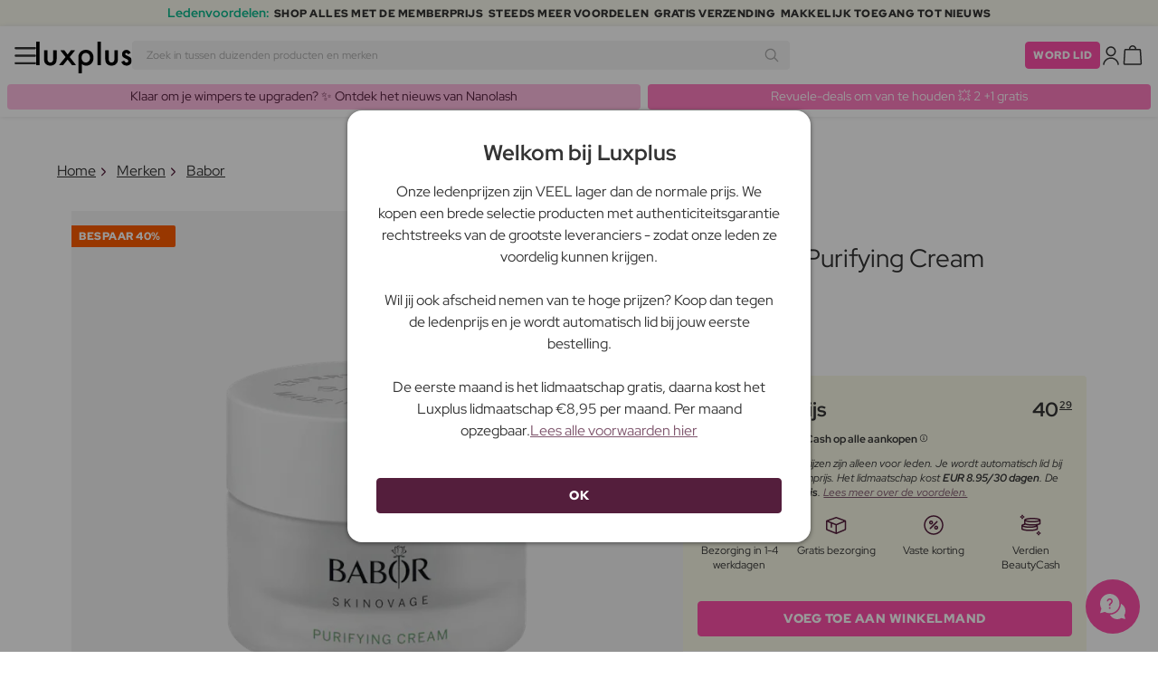

--- FILE ---
content_type: text/html; charset=UTF-8
request_url: https://www.luxplus.nl/product/babor-skinovage-purfiying-cream-50-ml
body_size: 38280
content:
<!doctype html>
<html lang="nl"
    class="">

    <head>
        <meta charset="utf-8">
        <meta name="viewport"
            content="width=device-width, initial-scale=1, maximum-scale=5">
        <link rel="shortcut icon"
            href="/favicon.ico">
        <link rel="preload"
            href="https://www.luxplus.nl/build/assets/Kaio-Bold-pga5dD-X.woff2"
            as="font"
            type="font/woff2"
            crossorigin="anonymous">
        <link rel="preload"
            href="https://www.luxplus.nl/build/assets/Kaio-Black-C_Xq_2rn.woff2"
            as="font"
            type="font/woff2"
            crossorigin="anonymous">
        <link rel="preload"
            href="https://www.luxplus.nl/build/assets/RedHatDisplay-VariableFont_wght-CYt243Jg.woff2"
            as="font"
            type="font/woff2"
            crossorigin="anonymous">
        <link rel="preload"
            href="https://www.luxplus.nl/build/assets/RedHatDisplay-Italic-VariableFont_wght-vaS-Mr_M.woff2"
            as="font"
            type="font/woff2"
            crossorigin="anonymous">
        <link rel="dns-prefetch"
            href="//luxplus.imgix.net">
        <link rel="preconnect"
            href="//luxplus.imgix.net">
                <link rel="preload"
            href="https://luxplus.imgix.net/content/icons/2025/logo.svg"
            as="image"
            type="image/svg+xml">
            <link rel="preload" as="style" href="https://www.luxplus.nl/build/assets/swiper-DVtqE91n.css" /><link rel="stylesheet" href="https://www.luxplus.nl/build/assets/swiper-DVtqE91n.css" data-navigate-track="reload" />    <link rel="preload" as="style" href="https://www.luxplus.nl/build/assets/app-CiuazwRZ.css" /><link rel="stylesheet" href="https://www.luxplus.nl/build/assets/app-CiuazwRZ.css" data-navigate-track="reload" />            <title>Babor Skinovage Purifying Cream 50 ml - 40.29 EUR - luxplus.nl</title>
    <meta name="description"
        content="Bespaar 27.70 EUR (41%) op Babor Skinovage Purifying Cream 50 ml Gezichtscrème. Op luxplus.nl bespaar je tot 41% op Gezichtscrème door Babor en vele andere merken.">
    <meta property="og:url"
        content="https://www.luxplus.nl/product/babor-skinovage-purfiying-cream-50-ml">
    <meta property="og:type"
        content="article">
    <meta property="og:title"
        content="Babor Skinovage Purifying Cream 50 ml">
    <meta property="og:description"
        content="Skinovage Purifying Cream van Babor is een geweldige schoonheidscrème die speciaal is ontwikkeld om je huid te reinigen en te verzorgen. Met zijn unieke formule en natuurlijke ingrediënten is deze crème perfect om onzuiverheden te bestrijden en de uitstraling van je huid te verbeteren.

Deze crème is ideaal voor jou als je een schone en frisse huid wilt krijgen. Dankzij zijn lichte textuur wordt hij snel door de huid opgenomen en laat hij deze zacht en gehydrateerd achter. Hij helpt de zichtbaarheid van puistjes en onzuiverheden te verminderen, terwijl hij nieuwe uitbraken voorkomt.

Om Skinovage Purifying Cream te gebruiken, moet je eerst je gezicht grondig reinigen. Breng vervolgens een geschikte hoeveelheid crème aan op je gezicht en masseer het voorzichtig in de huid. Gebruik het dagelijks als onderdeel van je huidverzorgingsroutine voor de beste resultaten.

Deze crème is geschikt voor alle huidtypes en kan zowel &#039;s ochtends als &#039;s avonds worden gebruikt. Hij is dermatologisch getest en vrij van parabenen en andere schadelijke stoffen, waardoor hij veilig is om te gebruiken.

Met Skinovage Purifying Cream kun je genieten van een schone en gezonde huid. Laat deze geweldige crème je helpen om de mooie huid te bereiken die je verdient.">
            <meta property="og:image"
            content="https://luxplus.imgix.net/content/product/image/85583-76987-1669806513.png?auto=format&amp;w=800&amp;h=800&amp;fill-color=FFFFFF&amp;fill=solid&amp;fit=fillmax&amp;dpr=1&amp;mark=https%3A%2F%2Fluxplus.imgix.net%2Fcontent%2Ficons%2F2025%2Flogo.png&amp;mark-align=right,bottom&amp;mark-pad=40&amp;mark-w=200&amp;mark-h=160">
        <meta property="og:site_name"
        content="Luxplus">
    <meta property="og:logo"
        content="https://luxplus.imgix.net/content/icons/2025/logo-favicon.png">
    <meta name="numberofProductsOnPage"
        content="1">
    <meta name="numberofActiveProductsOnPage"
        content="1">
    <meta name="fromPrice"
        content="40.29">
    <meta name="discountPercentage"
        content="0.41">

    
    
    <link rel="canonical"
        href="https://www.luxplus.nl/product/babor-skinovage-purfiying-cream-50-ml" />
            <link rel="preload"
            imagesrcset="
             https://luxplus.imgix.net/content/product/image/85583-76987-1669806513.png?auto=format&amp;w=400&amp;h=400&amp;trim=auto&amp;trim-sd=1&amp;dpr=2 2x,
              https://luxplus.imgix.net/content/product/image/85583-76987-1669806513.png?auto=format&amp;w=400&amp;h=400&amp;trim=auto&amp;trim-sd=1&amp;dpr=3 3x"
            as="image"
            type="image/png">
                    <!-- Livewire Styles --><style >[wire\:loading][wire\:loading], [wire\:loading\.delay][wire\:loading\.delay], [wire\:loading\.inline-block][wire\:loading\.inline-block], [wire\:loading\.inline][wire\:loading\.inline], [wire\:loading\.block][wire\:loading\.block], [wire\:loading\.flex][wire\:loading\.flex], [wire\:loading\.table][wire\:loading\.table], [wire\:loading\.grid][wire\:loading\.grid], [wire\:loading\.inline-flex][wire\:loading\.inline-flex] {display: none;}[wire\:loading\.delay\.none][wire\:loading\.delay\.none], [wire\:loading\.delay\.shortest][wire\:loading\.delay\.shortest], [wire\:loading\.delay\.shorter][wire\:loading\.delay\.shorter], [wire\:loading\.delay\.short][wire\:loading\.delay\.short], [wire\:loading\.delay\.default][wire\:loading\.delay\.default], [wire\:loading\.delay\.long][wire\:loading\.delay\.long], [wire\:loading\.delay\.longer][wire\:loading\.delay\.longer], [wire\:loading\.delay\.longest][wire\:loading\.delay\.longest] {display: none;}[wire\:offline][wire\:offline] {display: none;}[wire\:dirty]:not(textarea):not(input):not(select) {display: none;}:root {--livewire-progress-bar-color: #2299dd;}[x-cloak] {display: none !important;}[wire\:cloak] {display: none !important;}</style>
                <script>
    const consentTypes = ['Marketing', 'Analytics'];

    function generateConsentPropName(prop) {
        return 'sleeknote' + prop + 'Consent';
    }

    consentTypes.forEach(function(prop) {
        let consentPropName = generateConsentPropName(prop);

        if (!(consentPropName in window)) {
            window[consentPropName] = false;
        }
    });

    window.addEventListener('CookieInformationConsentGiven', function() {
        let cookieProps = ['cookie_cat_marketing', 'cookie_cat_statistic'];

        cookieProps.forEach(function(prop, index) {
            if (window.CookieInformation.getConsentGivenFor(prop)) {
                let consentPropName = generateConsentPropName(consentTypes[index]);
                window[consentPropName] = true;
            }
        });
    });
</script>

<script id="sleeknoteScript"
    type="text/javascript">
    (function() {
        let sleeknoteScriptTag = document.createElement("script");
        sleeknoteScriptTag.type = "text/javascript";
        sleeknoteScriptTag.charset = "utf-8";
        sleeknoteScriptTag.src = ("//sleeknotecustomerscripts.sleeknote.com/172898.js");
        let s = document.getElementById("sleeknoteScript");
        s.parentNode.insertBefore(sleeknoteScriptTag, s);
    })();
</script>
        <script src="https://cdn.behamics.com/luxplus/behamics.js"
    defer></script>
        <script type="text/javascript">
    (function(c, l, a, r, i, t, y) {
        c[a] = c[a] || function() {
            (c[a].q = c[a].q || []).push(arguments)
        };
        t = l.createElement(r);
        t.async = 1;
        t.src = "https://www.clarity.ms/tag/" + i;
        y = l.getElementsByTagName(r)[0];
        y.parentNode.insertBefore(t, y);
    })(window, document, "clarity", "script", "lffnqudxfa");
</script>
        <script>
    window.dataLayer = window.dataLayer || [];
    window.dataLayer = [{"userStatus":"not-logged-in","userId":"","countryCode":"nl","languageCode":"nl","membership_status":"not a member","membership_date":"","membership_days":null,"membership_period":"","last_visit":"","last_purchase":"","gs":false,"email":"","phone":"","emailHash":"","phoneHash":"","ufHash":"","ulHash":"","uaHash":"","upnHash":"","ucHash":"","linkCampaignId":0,"referralId":"","membershipTypeId":0,"split-test":""}];
</script>
        <script>
    ! function() {
        "use strict";

        function l(e) {
            for (var t = e, r = 0, n = document.cookie.split(";"); r < n.length; r++) {
                var o = n[r].split("=");
                if (o[0].trim() === t) return o[1]
            }
        }

        function s(e) {
            return localStorage.getItem(e)
        }

        function u(e) {
            return window[e]
        }

        function A(e, t) {
            e = document.querySelector(e);
            return t ? null == e ? void 0 : e.getAttribute(t) : null == e ? void 0 : e.textContent
        }
        var e = window,
            t = document,
            r = "script",
            n = "dataLayer",
            o = 'https:\/\/ssc.luxplus.nl',
            a = "",
            i = "7k7yctqoqfv",
            c = '9n1=aWQ9R1RNLTVOWE1LUks%3D\u0026sort=asc',
            g = "cookie",
            v = "sck",
            E = "",
            d = !1;
        try {
            var d = !!g && (m = navigator.userAgent, !!(m = new RegExp("Version/([0-9._]+)(.*Mobile)?.*Safari.*").exec(
                    m))) && 16.4 <= parseFloat(m[1]),
                f = "stapeUserId" === g,
                I = d && !f ? function(e, t, r) {
                    void 0 === t && (t = "");
                    var n = {
                            cookie: l,
                            localStorage: s,
                            jsVariable: u,
                            cssSelector: A
                        },
                        t = Array.isArray(t) ? t : [t];
                    if (e && n[e])
                        for (var o = n[e], a = 0, i = t; a < i.length; a++) {
                            var c = i[a],
                                c = r ? o(c, r) : o(c);
                            if (c) return c
                        } else console.warn("invalid uid source", e)
                }(g, v, E) : void 0;
            d = d && (!!I || f)
        } catch (e) {
            console.error(e)
        }
        var m = e,
            g = (m[n] = m[n] || [], m[n].push({
                "gtm.start": (new Date).getTime(),
                event: "gtm.js"
            }), t.getElementsByTagName(r)[0]),
            v = I ? "&bi=" + encodeURIComponent(I) : "",
            E = t.createElement(r),
            f = (d && (i = 8 < i.length ? i.replace(/([a-z]{8}$)/, "kp$1") : "kp" + i), !d && a ? a : o);
        E.async = !0, E.src = f + "/" + i + ".js?" + c + v, null != (e = g.parentNode) && e.insertBefore(E, g)
    }();
</script>

        <script async
    src="https://helloretailcdn.com/helloretail.js"></script>
<script>
    hrq = window.hrq || [];
    hrq.push(['init', {}]);
    hrq.push(function(sdk) {
        if (!CookieInformation.getConsentGivenFor('cookie_cat_marketing')) {
            sdk.setTrackingOptOut(true);
        }
    });

    </script>

        <script>
            function isIOS() {
                return /iPad|iPhone|iPod/.test(navigator.userAgent);
            }

            var isIos = isIOS();

            document.documentElement.classList.add(isIos ? "os-ios" : "os-google");
        </script>
    </head>

    <body class="">
            <script type="application/ld+json">
    {"@context":"http:\/\/schema.org\/","@type":"Product","name":"Babor Skinovage Purifying Cream","url":"https:\/\/www.luxplus.nl\/product\/babor-skinovage-purfiying-cream-50-ml","description":"Skinovage Purifying Cream van Babor is een geweldige schoonheidscr\u00e8me die speciaal is ontwikkeld om je huid te reinigen en te verzorgen. Met zijn unieke formule en natuurlijke ingredi\u00ebnten is deze cr\u00e8me perfect om onzuiverheden te bestrijden en de uitstraling van je huid te verbeteren.\n\nDeze cr\u00e8me is ideaal voor jou als je een schone en frisse huid wilt krijgen. Dankzij zijn lichte textuur wordt hij snel door de huid opgenomen en laat hij deze zacht en gehydrateerd achter. Hij helpt de zichtbaarheid van puistjes en onzuiverheden te verminderen, terwijl hij nieuwe uitbraken voorkomt.\n\nOm Skinovage Purifying Cream te gebruiken, moet je eerst je gezicht grondig reinigen. Breng vervolgens een geschikte hoeveelheid cr\u00e8me aan op je gezicht en masseer het voorzichtig in de huid. Gebruik het dagelijks als onderdeel van je huidverzorgingsroutine voor de beste resultaten.\n\nDeze cr\u00e8me is geschikt voor alle huidtypes en kan zowel \u0027s ochtends als \u0027s avonds worden gebruikt. Hij is dermatologisch getest en vrij van parabenen en andere schadelijke stoffen, waardoor hij veilig is om te gebruiken.\n\nMet Skinovage Purifying Cream kun je genieten van een schone en gezonde huid. Laat deze geweldige cr\u00e8me je helpen om de mooie huid te bereiken die je verdient.","brand":{"@type":"Thing","name":"Babor"},"offers":{"@type":"Offer","priceCurrency":"EUR","url":"https:\/\/www.luxplus.nl\/product\/babor-skinovage-purfiying-cream-50-ml","price":"40.29","itemCondition":"http:\/\/schema.org\/NewCondition","availability":"http:\/\/schema.org\/InStock","seller":{"@type":"Organization","name":"Luxplus"}},"image":"https:\/\/luxplus.imgix.net\/content\/product\/image\/85583-76987-1669806513.png?auto=format\u0026w=800\u0026h=800\u0026fill-color=FFFFFF\u0026fill=solid\u0026fit=fillmax\u0026dpr=1\u0026mark=https%3A%2F%2Fluxplus.imgix.net%2Fcontent%2Ficons%2F2025%2Flogo.png\u0026mark-align=right,bottom\u0026mark-pad=40\u0026mark-w=200\u0026mark-h=160","aggregateRating":{"@type":"AggregateRating","ratingValue":"5.00","ratingCount":2}}
</script>
    <script type="application/ld+json">
        {"@context":"https:\/\/schema.org","@type":"BreadcrumbList","itemListElement":[{"@type":"ListItem","position":{},"name":{},"item":{}},{"@type":"ListItem","position":{},"name":{},"item":{}},{"@type":"ListItem","position":{},"name":{},"item":{}},{"@type":"ListItem","position":{},"name":{},"item":{}}]}
    </script>
            <div class="top-bar">
        <div class="lux-container max-w-md">
            <div class="lux-field lux-mobile-only">
                <div class="lux-field lux-text">
                    <p class="font-bold">Ledenvoordelen:</p>
                </div>

                <div class="top-bar-mobile   hide-pagination swiper swiper-slider"
    id="swiper_69704efa1af8b"
    data-per-view="1"
    data-gap="24"
    data-center-slides=""
    data-center-bounds=""
    data-breakpoints="[]"
    data-initial-slide="0"
    data-focus-center=""
    data-loop=""
    data-autoplay="1"
    data-autoplay-delay="5000"
    data-thumbs-id=""
    style="--swiperGap: 24px;">
    <div class="swiper-wrapper ">
        <div class="swiper-slide ">
    <div class="lux-field lux-box-title">
                            <p>SHOP ALLES MET DE MEMBERPRIJS</p>
                        </div>
</div>

                    <div class="swiper-slide ">
    <div class="lux-field lux-box-title">
                            <p>Steeds meer voordelen</p>
                        </div>
</div>

                    <div class="swiper-slide ">
    <div class="lux-field lux-box-title">
                            <p>Gratis verzending</p>
                        </div>
</div>

                    <div class="swiper-slide ">
    <div class="lux-field lux-box-title">
                            <p>Makkelijk toegang tot nieuws</p>
                        </div>
</div>
    </div>

    
    </div>

            </div>

            <div class="lux-field lux-desktop-only">
                <div class="lux-field lux-content-between">
                    <div class="lux-field lux-text">
                        <p class="font-bold">Ledenvoordelen:</p>
                    </div>

                    <div class="lux-field lux-box-title">
                        <p>SHOP ALLES MET DE MEMBERPRIJS</p>
                    </div>

                    <div class="lux-field lux-box-title">
                        <p>Steeds meer voordelen</p>
                    </div>

                    <div class="lux-field lux-box-title">
                        <p>Gratis verzending</p>
                    </div>

                    <div class="lux-field lux-box-title">
                        <p>Makkelijk toegang tot nieuws</p>
                    </div>
                </div>
            </div>
        </div>
    </div>

    <header>
        <div class="lux-header">
    <div class="lux-container full-width">
        <div class="lux-header-container">
            <div class="lux-left">
                <a class="lux-header-button burger-menu d-xl-none" href="javascript:void(0);" onclick="window.mobileMenu.show()" id="Overview">
    <img src="/img/null.png"
    style="--svg: url(https://luxplus.imgix.net/content/icons/2025/burger.svg)"
    alt=""
    class="lux-svg-icon icon menu">

    <div class="lux-field lux-text nl">
        <p>
            Menu
        </p>
    </div>

    
</a>

                <a class="lux-header-logo"
                    href="/">
                    <img src="https://luxplus.imgix.net/content/icons/2025/logo-favicon.svg"
                        class="topbar-logo favicon"
                        alt="">
                    <img src="https://luxplus.imgix.net/content/icons/2025/logo.svg"
                        class="topbar-logo logo"
                        alt="">
                </a>
            </div>

            <div class="lux-center shrinking-element">
                <div class="lux-field lux-header-search">
                    <form method="GET"
    action="/search"
    id="search-field-form">
    <label for="search-input-field"
        class="search-input">
        <input id="search-input-field"
            name="q"
            class="hello-search-not-member"
            type="text"
            maxlength="50"
            placeholder="Zoek in tussen duizenden producten en merken"
            autocomplete="off">

        <img src="/img/null.png"
    style="--svg: url(https://luxplus.imgix.net/content/icons/2025/search.svg)"
    alt=""
    class="lux-svg-icon ">
    </label>
</form>
                </div>
            </div>

            <div class="lux-right">
                <div class="lux-header-button lux-search-button">
                    <img src="/img/null.png"
    style="--svg: url(https://luxplus.imgix.net/content/icons/2025/search.svg)"
    alt=""
    class="lux-svg-icon ">
                </div>

                
                                                            <div class="lux-button">
                            <a href="/lidmaatschap"
                                class="btn btn-sm btn-action">
                                Word lid
                            </a>
                        </div>
                    
                    <a class="lux-header-button account" data-toggle="lux-popup" data-target="lux-panel-login" href="#" onclick="return false;">
    <img src="/img/null.png"
    style="--svg: url(https://luxplus.imgix.net/content/icons/2025/profile.svg)"
    alt=""
    class="lux-svg-icon icon account">

    <div class="lux-field lux-text nl">
        <p>
            Log in
        </p>
    </div>

    
</a>
                
                <a href="/winkelmand"
    class="lux-header-button  basket">
    <img src="/img/null.png"
    style="--svg: url(https://luxplus.imgix.net/content/icons/2025/basket.svg)"
    alt=""
    class="lux-svg-icon icon cart">

    <span
        class="header-button-counter non-member ">
            </span>

    <div class="lux-field lux-text nl">
        <p>
            Winkelmand
        </p>
    </div>
</a>
            </div>

            <div class="lux-footer">
                <ul class="lux-main-menu">
            <li class="">
            <a class="lux-menu-link section"
                data-id="section_news"
                href="/nieuwe-producten">
                Nieuw
            </a>
        </li>
            <li class="">
            <a class="lux-menu-link section"
                data-id="section_sale"
                href="/sale">
                Deals
            </a>
        </li>
            <li class="">
            <a class="lux-menu-link section"
                data-id="section_inspiration"
                href="/terug-op-voorraad">
                Inspiratie
            </a>
        </li>
            <li class="">
            <a class="lux-menu-link section"
                data-id="section_trending"
                href="/trending">
                Trending
            </a>
        </li>
            <li class="">
            <a class="lux-menu-link section"
                data-id="section_7"
                href="/section/make-up">
                Make-up
            </a>
        </li>
            <li class="">
            <a class="lux-menu-link section"
                data-id="section_8"
                href="/section/huidverzorging">
                Huidverzorging
            </a>
        </li>
            <li class="">
            <a class="lux-menu-link section"
                data-id="section_9"
                href="/section/parfum">
                Parfum
            </a>
        </li>
            <li class="">
            <a class="lux-menu-link section"
                data-id="section_10"
                href="/section/haar">
                Haar
            </a>
        </li>
            <li class="">
            <a class="lux-menu-link section"
                data-id="section_2"
                href="/section/heren">
                Heren
            </a>
        </li>
            <li class="">
            <a class="lux-menu-link section"
                data-id="section_11"
                href="/section/gezondheid-en-welzijn">
                Gezondheid &amp; Welzijn
            </a>
        </li>
            <li class="">
            <a class="lux-menu-link section"
                data-id="section_14"
                href="/section/home">
                Home
            </a>
        </li>
            <li class="">
            <a class="lux-menu-link section"
                data-id="section_4"
                href="/section/luxliving">
                Persoonlijke Verzorging
            </a>
        </li>
            <li class="">
            <a class="lux-menu-link section"
                data-id="section_3"
                href="/section/kinderen">
                Moeder &amp; Kind
            </a>
        </li>
            <li class="">
            <a class="lux-menu-link section"
                data-id="section_outlet"
                href="/outlet">
                Outlet
            </a>
        </li>
    </ul>
                <div class="lux-main-menu-overlay">
                                                <div class="lux-section-menu"
    data-id="section_inspiration">
    <div class="lux-category-menu">
    <a href="/terug-op-voorraad"
                                    class="lux-menu-link category">
                                    Terug op voorraad
                                </a>
</div>
                                                                                <div class="lux-category-menu">
    <a href="/besteld"
                                    class="lux-menu-link category">
                                    Binnenkort beschikbaar
                                </a>
</div>
                                                                                <div class="lux-category-menu">
    <a href="/luxmagazine"
                                    class="lux-menu-link category">
                                    Luxmagazine
                                </a>
</div>
                                                                                <div class="lux-category-menu">
    <a href="/luxury"
                                    class="lux-menu-link category">
                                    Luxe
                                </a>
</div>
                                                                                <div class="lux-category-menu">
    <a href="/alle-merken"
                                    class="lux-menu-link category">
                                    Merken
                                </a>
</div>
</div>
                                            <div class="lux-section-menu"
    data-id="section_7">
    <div class="lux-category-menu">
    <a href="/categorie/ogen"
                                    class="lux-menu-link category">
                                    Ogen
                                </a>

                                                                    <ul class="lux-subcategory-menu">
                                                                                                                                    <li>
                                                    <a href="/subcategorie/wimper-serum"
                                                        class="lux-menu-link subcategory">
                                                        Wimperserum
                                                    </a>
                                                </li>
                                                                                                                                                                                <li>
                                                    <a href="/subcategorie/wimpers"
                                                        class="lux-menu-link subcategory">
                                                        Kunstwimpers
                                                    </a>
                                                </li>
                                                                                                                                                                                <li>
                                                    <a href="/subcategorie/wimper-en-wenkbrauwverf"
                                                        class="lux-menu-link subcategory">
                                                        Wimper- en wenkbrauwverf
                                                    </a>
                                                </li>
                                                                                                                                                                                <li>
                                                    <a href="/subcategorie/wenkbrauwen"
                                                        class="lux-menu-link subcategory">
                                                        Wenkbrauwen
                                                    </a>
                                                </li>
                                                                                                                                                                                <li>
                                                    <a href="/subcategorie/mascara"
                                                        class="lux-menu-link subcategory">
                                                        Mascara
                                                    </a>
                                                </li>
                                                                                                                                                                                <li>
                                                    <a href="/subcategorie/oogschaduw"
                                                        class="lux-menu-link subcategory">
                                                        Oogschaduw
                                                    </a>
                                                </li>
                                                                                                                                                                                <li>
                                                    <a href="/subcategorie/eyeliner"
                                                        class="lux-menu-link subcategory">
                                                        Eyeliner
                                                    </a>
                                                </li>
                                                                                                                                                                                <li>
                                                    <a href="/subcategorie/kleurlenzen"
                                                        class="lux-menu-link subcategory">
                                                        Kleurlenzen
                                                    </a>
                                                </li>
                                                                                                                                                                                                                                                                                                                                                                                                                                                                                                                                                                                                                                                                                                                                                                                                                                                                                                                                                                                                                                                
                                        <li>
                                            <a href="/categorie/ogen"
                                                class="lux-menu-link show-all">
                                                Toon alles

                                                <img src="/img/null.png"
    style="--svg: url(https://luxplus.imgix.net/content/icons/2025/arrow-right.svg)"
    alt=""
    class="lux-svg-icon ">
                                            </a>
                                        </li>
                                    </ul>
</div>
                                                                                <div class="lux-category-menu">
    <a href="/categorie/gezicht"
                                    class="lux-menu-link category">
                                    Gezicht
                                </a>

                                                                    <ul class="lux-subcategory-menu">
                                                                                                                                    <li>
                                                    <a href="/subcategorie/foundation"
                                                        class="lux-menu-link subcategory">
                                                        Foundation
                                                    </a>
                                                </li>
                                                                                                                                                                                <li>
                                                    <a href="/subcategorie/poeder"
                                                        class="lux-menu-link subcategory">
                                                        Poeder
                                                    </a>
                                                </li>
                                                                                                                                                                                <li>
                                                    <a href="/subcategorie/blush"
                                                        class="lux-menu-link subcategory">
                                                        Blush
                                                    </a>
                                                </li>
                                                                                                                                                                                <li>
                                                    <a href="/subcategorie/concealer-en-highlighter"
                                                        class="lux-menu-link subcategory">
                                                        Concealer
                                                    </a>
                                                </li>
                                                                                                                                                                                <li>
                                                    <a href="/subcategorie/primer"
                                                        class="lux-menu-link subcategory">
                                                        Primer
                                                    </a>
                                                </li>
                                                                                                                                                                                <li>
                                                    <a href="/subcategorie/bb-cc-cream"
                                                        class="lux-menu-link subcategory">
                                                        BB &amp; CC cream
                                                    </a>
                                                </li>
                                                                                                                                                                                <li>
                                                    <a href="/subcategorie/highlighter"
                                                        class="lux-menu-link subcategory">
                                                        Highlighter
                                                    </a>
                                                </li>
                                                                                                                                                                                <li>
                                                    <a href="/subcategorie/bronzer"
                                                        class="lux-menu-link subcategory">
                                                        Bronzer
                                                    </a>
                                                </li>
                                                                                                                                                                                <li>
                                                    <a href="/subcategorie/setting-spray"
                                                        class="lux-menu-link subcategory">
                                                        Setting spray
                                                    </a>
                                                </li>
                                                                                                                                                                                <li>
                                                    <a href="/subcategorie/getinte-dagcreme"
                                                        class="lux-menu-link subcategory">
                                                        Getinte dagcrème
                                                    </a>
                                                </li>
                                                                                                                                                                                                                                                                                                                                                                                                                                                                                                                                                                                                                                                                                                                                                                                                                                                                                                                                                                                                                                                
                                        <li>
                                            <a href="/categorie/gezicht"
                                                class="lux-menu-link show-all">
                                                Toon alles

                                                <img src="/img/null.png"
    style="--svg: url(https://luxplus.imgix.net/content/icons/2025/arrow-right.svg)"
    alt=""
    class="lux-svg-icon ">
                                            </a>
                                        </li>
                                    </ul>
</div>
                                                                                <div class="lux-category-menu">
    <a href="/categorie/ontdek-makeup"
                                    class="lux-menu-link category">
                                    Ontdek
                                </a>

                                                                    <ul class="lux-subcategory-menu">
                                                                                                                                    <li>
                                                    <a href="/subcategorie/bestsellers-makeup"
                                                        class="lux-menu-link subcategory">
                                                        Bestsellers
                                                    </a>
                                                </li>
                                                                                                                                                                                <li>
                                                    <a href="/subcategorie/k-beauty-makeup"
                                                        class="lux-menu-link subcategory">
                                                        K-Beauty Make-Up
                                                    </a>
                                                </li>
                                                                                                                                                                                <li>
                                                    <a href="/subcategorie/cadeausets-makeup"
                                                        class="lux-menu-link subcategory">
                                                        Cadeausets
                                                    </a>
                                                </li>
                                                                                                                                                                                <li>
                                                    <a href="/subcategorie/make-up-trends"
                                                        class="lux-menu-link subcategory">
                                                        Festival Make-Up
                                                    </a>
                                                </li>
                                                                                                                                                                                <li>
                                                    <a href="/subcategorie/contour-kit"
                                                        class="lux-menu-link subcategory">
                                                        Contour Kit
                                                    </a>
                                                </li>
                                                                                                                                                                                                                                                                                                                                                                                                                                                                                                                                                                                                                                                                                                                                                                                                                                                                                                                                                                                                                                                
                                        <li>
                                            <a href="/categorie/ontdek-makeup"
                                                class="lux-menu-link show-all">
                                                Toon alles

                                                <img src="/img/null.png"
    style="--svg: url(https://luxplus.imgix.net/content/icons/2025/arrow-right.svg)"
    alt=""
    class="lux-svg-icon ">
                                            </a>
                                        </li>
                                    </ul>
</div>
                                                                                <div class="lux-category-menu">
    <a href="/categorie/lippen"
                                    class="lux-menu-link category">
                                    Lippen
                                </a>

                                                                    <ul class="lux-subcategory-menu">
                                                                                                                                    <li>
                                                    <a href="/subcategorie/lipstick-en-lipgloss"
                                                        class="lux-menu-link subcategory">
                                                        Lippenstift
                                                    </a>
                                                </li>
                                                                                                                                                                                <li>
                                                    <a href="/subcategorie/lipgloss"
                                                        class="lux-menu-link subcategory">
                                                        Lipgloss
                                                    </a>
                                                </li>
                                                                                                                                                                                <li>
                                                    <a href="/subcategorie/lip-stain"
                                                        class="lux-menu-link subcategory">
                                                        Lip Stain
                                                    </a>
                                                </li>
                                                                                                                                                                                <li>
                                                    <a href="/subcategorie/lipliner"
                                                        class="lux-menu-link subcategory">
                                                        Lipliner
                                                    </a>
                                                </li>
                                                                                                                                                                                <li>
                                                    <a href="/subcategorie/lip-plumper"
                                                        class="lux-menu-link subcategory">
                                                        Lip plumper
                                                    </a>
                                                </li>
                                                                                                                                                                                <li>
                                                    <a href="/subcategorie/lip-oil"
                                                        class="lux-menu-link subcategory">
                                                        Lip Oil
                                                    </a>
                                                </li>
                                                                                                                                                                                                                                                                                                                                                                                                                                                                                                                                                                                                                                                                                                                                                                                                                                                                                                                                                                                                                                                
                                        <li>
                                            <a href="/categorie/lippen"
                                                class="lux-menu-link show-all">
                                                Toon alles

                                                <img src="/img/null.png"
    style="--svg: url(https://luxplus.imgix.net/content/icons/2025/arrow-right.svg)"
    alt=""
    class="lux-svg-icon ">
                                            </a>
                                        </li>
                                    </ul>
</div>
                                                                                <div class="lux-category-menu">
    <a href="/categorie/nagels"
                                    class="lux-menu-link category">
                                    Nagels
                                </a>

                                                                    <ul class="lux-subcategory-menu">
                                                                                                                                    <li>
                                                    <a href="/subcategorie/nagelverzorging"
                                                        class="lux-menu-link subcategory">
                                                        Nagelverzorging
                                                    </a>
                                                </li>
                                                                                                                                                                                <li>
                                                    <a href="/subcategorie/nagel-lak"
                                                        class="lux-menu-link subcategory">
                                                        Nagellak
                                                    </a>
                                                </li>
                                                                                                                                                                                <li>
                                                    <a href="/subcategorie/kunstnagels"
                                                        class="lux-menu-link subcategory">
                                                        Kunstnagels
                                                    </a>
                                                </li>
                                                                                                                                                                                <li>
                                                    <a href="/subcategorie/gel-nagellak"
                                                        class="lux-menu-link subcategory">
                                                        Gel nagellak
                                                    </a>
                                                </li>
                                                                                                                                                                                <li>
                                                    <a href="/subcategorie/topcoat-and-basecoat"
                                                        class="lux-menu-link subcategory">
                                                        Topcoat &amp; basecoat
                                                    </a>
                                                </li>
                                                                                                                                                                                <li>
                                                    <a href="/subcategorie/nagellak-remover"
                                                        class="lux-menu-link subcategory">
                                                        Nagellak remover
                                                    </a>
                                                </li>
                                                                                                                                                                                <li>
                                                    <a href="/subcategorie/nagelvijlen-en-scharen"
                                                        class="lux-menu-link subcategory">
                                                        Nagelvijlen- en scharen
                                                    </a>
                                                </li>
                                                                                                                                                                                <li>
                                                    <a href="/subcategorie/manicure-set"
                                                        class="lux-menu-link subcategory">
                                                        Manicure Set
                                                    </a>
                                                </li>
                                                                                                                                                                                                                                                                                                                                                                                                                                                                                                                                                                                                                                                                                                                                                                                                                                                                                                                                                                                                                                                
                                        <li>
                                            <a href="/categorie/nagels"
                                                class="lux-menu-link show-all">
                                                Toon alles

                                                <img src="/img/null.png"
    style="--svg: url(https://luxplus.imgix.net/content/icons/2025/arrow-right.svg)"
    alt=""
    class="lux-svg-icon ">
                                            </a>
                                        </li>
                                    </ul>
</div>
                                                                                <div class="lux-category-menu">
    <a href="/categorie/accessories"
                                    class="lux-menu-link category">
                                    Accessories
                                </a>

                                                                    <ul class="lux-subcategory-menu">
                                                                                                                                    <li>
                                                    <a href="/subcategorie/makeup-accessoires"
                                                        class="lux-menu-link subcategory">
                                                        Accessoires
                                                    </a>
                                                </li>
                                                                                                                                                                                <li>
                                                    <a href="/subcategorie/penselen-en-applicatoren"
                                                        class="lux-menu-link subcategory">
                                                        Make-up brush
                                                    </a>
                                                </li>
                                                                                                                                                                                <li>
                                                    <a href="/subcategorie/make-up-spons"
                                                        class="lux-menu-link subcategory">
                                                        Make-up spons
                                                    </a>
                                                </li>
                                                                                                                                                                                <li>
                                                    <a href="/subcategorie/wimperkrullers"
                                                        class="lux-menu-link subcategory">
                                                        Wimperkrullers
                                                    </a>
                                                </li>
                                                                                                                                                                                <li>
                                                    <a href="/subcategorie/pincet"
                                                        class="lux-menu-link subcategory">
                                                        Pincet
                                                    </a>
                                                </li>
                                                                                                                                                                                                                                                                                                                                                                                                                                                                                                                                                                                                                                                                                                                                                                                                                                                                                                                                                                                                                                                
                                        <li>
                                            <a href="/categorie/accessories"
                                                class="lux-menu-link show-all">
                                                Toon alles

                                                <img src="/img/null.png"
    style="--svg: url(https://luxplus.imgix.net/content/icons/2025/arrow-right.svg)"
    alt=""
    class="lux-svg-icon ">
                                            </a>
                                        </li>
                                    </ul>
</div>
</div>
                                <div class="lux-section-menu"
    data-id="section_8">
    <div class="lux-category-menu">
    <a href="/categorie/gezichtsverzorging"
                                    class="lux-menu-link category">
                                    Gezichtsverzorging
                                </a>

                                                                    <ul class="lux-subcategory-menu">
                                                                                                                                    <li>
                                                    <a href="/subcategorie/gezichts-creme-dames"
                                                        class="lux-menu-link subcategory">
                                                        Gezichtscrème
                                                    </a>
                                                </li>
                                                                                                                                                                                <li>
                                                    <a href="/subcategorie/serum"
                                                        class="lux-menu-link subcategory">
                                                        Serum
                                                    </a>
                                                </li>
                                                                                                                                                                                <li>
                                                    <a href="/subcategorie/gezichts-reiniger-en-zeep-dames"
                                                        class="lux-menu-link subcategory">
                                                        Gezichtsreiniging
                                                    </a>
                                                </li>
                                                                                                                                                                                <li>
                                                    <a href="/subcategorie/maskers-en-scrubs-dames"
                                                        class="lux-menu-link subcategory">
                                                        Gezichtsmasker
                                                    </a>
                                                </li>
                                                                                                                                                                                <li>
                                                    <a href="/subcategorie/skintonic"
                                                        class="lux-menu-link subcategory">
                                                        Skintonic
                                                    </a>
                                                </li>
                                                                                                                                                                                <li>
                                                    <a href="/subcategorie/gezichtsbehandeling"
                                                        class="lux-menu-link subcategory">
                                                        Skincare Tools
                                                    </a>
                                                </li>
                                                                                                                                                                                <li>
                                                    <a href="/subcategorie/oog-creme"
                                                        class="lux-menu-link subcategory">
                                                        Oogverzorging
                                                    </a>
                                                </li>
                                                                                                                                                                                <li>
                                                    <a href="/subcategorie/lipverzorging"
                                                        class="lux-menu-link subcategory">
                                                        Lipverzorging
                                                    </a>
                                                </li>
                                                                                                                                                                                <li>
                                                    <a href="/subcategorie/make-up-remover"
                                                        class="lux-menu-link subcategory">
                                                        Make-up remover
                                                    </a>
                                                </li>
                                                                                                                                                                                <li>
                                                    <a href="/subcategorie/essence"
                                                        class="lux-menu-link subcategory">
                                                        Essence
                                                    </a>
                                                </li>
                                                                                                                                                                                <li>
                                                    <a href="/subcategorie/facial-mists"
                                                        class="lux-menu-link subcategory">
                                                        Facial mists
                                                    </a>
                                                </li>
                                                                                                                                                                                <li>
                                                    <a href="/subcategorie/gezichtsolie"
                                                        class="lux-menu-link subcategory">
                                                        Gezichtsolie
                                                    </a>
                                                </li>
                                                                                                                                                                                                                                                                                                                                                                                                                                                                                                                                                                                                                                                                                                                                                                                                                                                                                                                                                                                                                                                
                                        <li>
                                            <a href="/categorie/gezichtsverzorging"
                                                class="lux-menu-link show-all">
                                                Toon alles

                                                <img src="/img/null.png"
    style="--svg: url(https://luxplus.imgix.net/content/icons/2025/arrow-right.svg)"
    alt=""
    class="lux-svg-icon ">
                                            </a>
                                        </li>
                                    </ul>
</div>
                                                                                <div class="lux-category-menu">
    <a href="/categorie/shop-op-huidtype"
                                    class="lux-menu-link category">
                                    Winkel volgens huidtype en probleem
                                </a>

                                                                    <ul class="lux-subcategory-menu">
                                                                                                                                    <li>
                                                    <a href="/subcategorie/anti-age"
                                                        class="lux-menu-link subcategory">
                                                        Anti age
                                                    </a>
                                                </li>
                                                                                                                                                                                <li>
                                                    <a href="/subcategorie/roodheid"
                                                        class="lux-menu-link subcategory">
                                                        Roodheid
                                                    </a>
                                                </li>
                                                                                                                                                                                <li>
                                                    <a href="/subcategorie/droge-huid"
                                                        class="lux-menu-link subcategory">
                                                        Droge huid
                                                    </a>
                                                </li>
                                                                                                                                                                                <li>
                                                    <a href="/subcategorie/pigmentvlekken"
                                                        class="lux-menu-link subcategory">
                                                        Pigmentvlekken
                                                    </a>
                                                </li>
                                                                                                                                                                                <li>
                                                    <a href="/subcategorie/vette-huid"
                                                        class="lux-menu-link subcategory">
                                                        Vette huid
                                                    </a>
                                                </li>
                                                                                                                                                                                <li>
                                                    <a href="/subcategorie/gevoelige-huid"
                                                        class="lux-menu-link subcategory">
                                                        Gevoelige huid
                                                    </a>
                                                </li>
                                                                                                                                                                                <li>
                                                    <a href="/subcategorie/onzuivere-huid"
                                                        class="lux-menu-link subcategory">
                                                        Onzuivere huid
                                                    </a>
                                                </li>
                                                                                                                                                                                <li>
                                                    <a href="/subcategorie/gecombineerde-huid"
                                                        class="lux-menu-link subcategory">
                                                        Gecombineerde huid
                                                    </a>
                                                </li>
                                                                                                                                                                                <li>
                                                    <a href="/subcategorie/striae"
                                                        class="lux-menu-link subcategory">
                                                        Striae
                                                    </a>
                                                </li>
                                                                                                                                                                                <li>
                                                    <a href="/subcategorie/shop-op-behoefte-cellulitis"
                                                        class="lux-menu-link subcategory">
                                                        Cellulitis
                                                    </a>
                                                </li>
                                                                                                                                                                                                                                                                                                                                                                                                                                                                                                                                                                                                                                                                                                                                                                                                                                                                                                                                                                                                                                                
                                        <li>
                                            <a href="/categorie/shop-op-huidtype"
                                                class="lux-menu-link show-all">
                                                Toon alles

                                                <img src="/img/null.png"
    style="--svg: url(https://luxplus.imgix.net/content/icons/2025/arrow-right.svg)"
    alt=""
    class="lux-svg-icon ">
                                            </a>
                                        </li>
                                    </ul>
</div>
                                                                                <div class="lux-category-menu">
    <a href="/categorie/cadeau"
                                    class="lux-menu-link category">
                                    Ontdek
                                </a>

                                                                    <ul class="lux-subcategory-menu">
                                                                                                                                    <li>
                                                    <a href="/subcategorie/k-beauty"
                                                        class="lux-menu-link subcategory">
                                                        K-Beauty
                                                    </a>
                                                </li>
                                                                                                                                                                                <li>
                                                    <a href="/subcategorie/bestsellers-skincare"
                                                        class="lux-menu-link subcategory">
                                                        Bestsellers
                                                    </a>
                                                </li>
                                                                                                                                                                                <li>
                                                    <a href="/subcategorie/huidverzorging-travel-size"
                                                        class="lux-menu-link subcategory">
                                                        Travel size
                                                    </a>
                                                </li>
                                                                                                                                                                                <li>
                                                    <a href="/subcategorie/giftsets"
                                                        class="lux-menu-link subcategory">
                                                        Giftsets
                                                    </a>
                                                </li>
                                                                                                                                                                                <li>
                                                    <a href="/subcategorie/wellness-huidverzorging"
                                                        class="lux-menu-link subcategory">
                                                        Wellness
                                                    </a>
                                                </li>
                                                                                                                                                                                                                                                                                                                                                                                                                                                                                                                                                                                                                                                                                                                                                                                                                                                                                                                                                                                                                                                
                                        <li>
                                            <a href="/categorie/cadeau"
                                                class="lux-menu-link show-all">
                                                Toon alles

                                                <img src="/img/null.png"
    style="--svg: url(https://luxplus.imgix.net/content/icons/2025/arrow-right.svg)"
    alt=""
    class="lux-svg-icon ">
                                            </a>
                                        </li>
                                    </ul>
</div>
                                                                                <div class="lux-category-menu">
    <a href="/categorie/k-beauty"
                                    class="lux-menu-link category">
                                    K-Beauty
                                </a>

                                                                    <ul class="lux-subcategory-menu">
                                                                                                                                    <li>
                                                    <a href="/subcategorie/k-beauty-gezichtscreme"
                                                        class="lux-menu-link subcategory">
                                                        Gezichtscrème
                                                    </a>
                                                </li>
                                                                                                                                                                                <li>
                                                    <a href="/subcategorie/k-beauty-serum"
                                                        class="lux-menu-link subcategory">
                                                        Serum
                                                    </a>
                                                </li>
                                                                                                                                                                                <li>
                                                    <a href="/subcategorie/k-beauty-toner-and-mist"
                                                        class="lux-menu-link subcategory">
                                                        Toner &amp; Mist
                                                    </a>
                                                </li>
                                                                                                                                                                                <li>
                                                    <a href="/subcategorie/k-beauty-sheet-masks"
                                                        class="lux-menu-link subcategory">
                                                        Sheet Masks
                                                    </a>
                                                </li>
                                                                                                                                                                                <li>
                                                    <a href="/subcategorie/k-beauty-gezichtsreiniging"
                                                        class="lux-menu-link subcategory">
                                                        Gezichtsreiniging
                                                    </a>
                                                </li>
                                                                                                                                                                                <li>
                                                    <a href="/subcategorie/k-beauty-zonnecreme"
                                                        class="lux-menu-link subcategory">
                                                        Zonnecrème
                                                    </a>
                                                </li>
                                                                                                                                                                                <li>
                                                    <a href="/subcategorie/k-beauty-gezichtsmaskers"
                                                        class="lux-menu-link subcategory">
                                                        Gezichtsmaskers
                                                    </a>
                                                </li>
                                                                                                                                                                                <li>
                                                    <a href="/subcategorie/k-beauty-oogverzorging"
                                                        class="lux-menu-link subcategory">
                                                        Oogverzorging
                                                    </a>
                                                </li>
                                                                                                                                                                                <li>
                                                    <a href="/subcategorie/k-beauty-cleansing-oil"
                                                        class="lux-menu-link subcategory">
                                                        Cleansing Oil
                                                    </a>
                                                </li>
                                                                                                                                                                                <li>
                                                    <a href="/subcategorie/k-beauty-essence"
                                                        class="lux-menu-link subcategory">
                                                        Essence
                                                    </a>
                                                </li>
                                                                                                                                                                                <li>
                                                    <a href="/subcategorie/k-beauty-lichaamsverzorging"
                                                        class="lux-menu-link subcategory">
                                                        Lichaamsverzorging
                                                    </a>
                                                </li>
                                                                                                                                                                                <li>
                                                    <a href="/subcategorie/k-beauty-exfolierend"
                                                        class="lux-menu-link subcategory">
                                                        Exfoliërend
                                                    </a>
                                                </li>
                                                                                                                                                                                                                                                                                                                                                                                                                                                                                                                                                                                                                                                                                                                                                                                                                                                                                                                                                                                                                                                
                                        <li>
                                            <a href="/categorie/k-beauty"
                                                class="lux-menu-link show-all">
                                                Toon alles

                                                <img src="/img/null.png"
    style="--svg: url(https://luxplus.imgix.net/content/icons/2025/arrow-right.svg)"
    alt=""
    class="lux-svg-icon ">
                                            </a>
                                        </li>
                                    </ul>
</div>
                                                                                <div class="lux-category-menu">
    <a href="/categorie/shop-op-ingredienten"
                                    class="lux-menu-link category">
                                    Shop op ingrediënten
                                </a>

                                                                    <ul class="lux-subcategory-menu">
                                                                                                                                    <li>
                                                    <a href="/subcategorie/niacinamide"
                                                        class="lux-menu-link subcategory">
                                                        Niacinamide
                                                    </a>
                                                </li>
                                                                                                                                                                                <li>
                                                    <a href="/subcategorie/hyaluronzuur"
                                                        class="lux-menu-link subcategory">
                                                        Hyaluronzuur
                                                    </a>
                                                </li>
                                                                                                                                                                                <li>
                                                    <a href="/subcategorie/centella"
                                                        class="lux-menu-link subcategory">
                                                        Centella
                                                    </a>
                                                </li>
                                                                                                                                                                                <li>
                                                    <a href="/subcategorie/collageen"
                                                        class="lux-menu-link subcategory">
                                                        Collageen
                                                    </a>
                                                </li>
                                                                                                                                                                                <li>
                                                    <a href="/subcategorie/vitamine-c"
                                                        class="lux-menu-link subcategory">
                                                        Vitamine C
                                                    </a>
                                                </li>
                                                                                                                                                                                <li>
                                                    <a href="/subcategorie/pdrn"
                                                        class="lux-menu-link subcategory">
                                                        PDRN
                                                    </a>
                                                </li>
                                                                                                                                                                                <li>
                                                    <a href="/subcategorie/retinol"
                                                        class="lux-menu-link subcategory">
                                                        Retinol
                                                    </a>
                                                </li>
                                                                                                                                                                                <li>
                                                    <a href="/subcategorie/aha-bha"
                                                        class="lux-menu-link subcategory">
                                                        AHA BHA
                                                    </a>
                                                </li>
                                                                                                                                                                                <li>
                                                    <a href="/subcategorie/vitamine-e"
                                                        class="lux-menu-link subcategory">
                                                        Vitamine E
                                                    </a>
                                                </li>
                                                                                                                                                                                <li>
                                                    <a href="/subcategorie/salicylzuur"
                                                        class="lux-menu-link subcategory">
                                                        Salicylzuur
                                                    </a>
                                                </li>
                                                                                                                                                                                                                                                                                                                                                                                                                                                                                                                                                                                                                                                                                                                                                                                                                                                                                                                                                                                                                                                
                                        <li>
                                            <a href="/categorie/shop-op-ingredienten"
                                                class="lux-menu-link show-all">
                                                Toon alles

                                                <img src="/img/null.png"
    style="--svg: url(https://luxplus.imgix.net/content/icons/2025/arrow-right.svg)"
    alt=""
    class="lux-svg-icon ">
                                            </a>
                                        </li>
                                    </ul>
</div>
                                                                                <div class="lux-category-menu">
    <a href="/categorie/lichaamsverzorging"
                                    class="lux-menu-link category">
                                    Lichaamsverzorging
                                </a>

                                                                    <ul class="lux-subcategory-menu">
                                                                                                                                    <li>
                                                    <a href="/subcategorie/body-lotion-dames"
                                                        class="lux-menu-link subcategory">
                                                        Bodylotion
                                                    </a>
                                                </li>
                                                                                                                                                                                <li>
                                                    <a href="/subcategorie/douchegel"
                                                        class="lux-menu-link subcategory">
                                                        Douchegel
                                                    </a>
                                                </li>
                                                                                                                                                                                <li>
                                                    <a href="/subcategorie/hand-zeep"
                                                        class="lux-menu-link subcategory">
                                                        Handzeep
                                                    </a>
                                                </li>
                                                                                                                                                                                <li>
                                                    <a href="/subcategorie/handen-en-nagels-dames"
                                                        class="lux-menu-link subcategory">
                                                        Handverzorging
                                                    </a>
                                                </li>
                                                                                                                                                                                <li>
                                                    <a href="/subcategorie/huid-olie"
                                                        class="lux-menu-link subcategory">
                                                        Lichaamsolie
                                                    </a>
                                                </li>
                                                                                                                                                                                <li>
                                                    <a href="/subcategorie/voet-verzorging-dames"
                                                        class="lux-menu-link subcategory">
                                                        Voetverzorging
                                                    </a>
                                                </li>
                                                                                                                                                                                <li>
                                                    <a href="/subcategorie/bodyscrub"
                                                        class="lux-menu-link subcategory">
                                                        Scrub
                                                    </a>
                                                </li>
                                                                                                                                                                                <li>
                                                    <a href="/subcategorie/deodorant"
                                                        class="lux-menu-link subcategory">
                                                        Deodorant
                                                    </a>
                                                </li>
                                                                                                                                                                                <li>
                                                    <a href="/subcategorie/accessories-lichaamsverzorging"
                                                        class="lux-menu-link subcategory">
                                                        Accessoires
                                                    </a>
                                                </li>
                                                                                                                                                                                <li>
                                                    <a href="/subcategorie/douchegel-dames"
                                                        class="lux-menu-link subcategory">
                                                        Bad
                                                    </a>
                                                </li>
                                                                                                                                                                                                                                                                                                                                                                                                                                                                                                                                                                                                                                                                                                                                                                                                                                                                                                                                                                                                                                                
                                        <li>
                                            <a href="/categorie/lichaamsverzorging"
                                                class="lux-menu-link show-all">
                                                Toon alles

                                                <img src="/img/null.png"
    style="--svg: url(https://luxplus.imgix.net/content/icons/2025/arrow-right.svg)"
    alt=""
    class="lux-svg-icon ">
                                            </a>
                                        </li>
                                    </ul>
</div>
                                                                                <div class="lux-category-menu">
    <a href="/categorie/zonproducten"
                                    class="lux-menu-link category">
                                    Zonproducten
                                </a>

                                                                    <ul class="lux-subcategory-menu">
                                                                                                                                    <li>
                                                    <a href="/subcategorie/zon-bescherming-lichaam-dames"
                                                        class="lux-menu-link subcategory">
                                                        Zonnebrand
                                                    </a>
                                                </li>
                                                                                                                                                                                <li>
                                                    <a href="/subcategorie/zelf-bruiner"
                                                        class="lux-menu-link subcategory">
                                                        Zelfbruiner
                                                    </a>
                                                </li>
                                                                                                                                                                                <li>
                                                    <a href="/subcategorie/zon-bescherming-gezicht-dames"
                                                        class="lux-menu-link subcategory">
                                                        Aftersun
                                                    </a>
                                                </li>
                                                                                                                                                                                                                                                                                                                                                                                                                                                                                                                                                                                                                                                                                                                                                                                                                                                                                                                                                                                                                                                
                                        <li>
                                            <a href="/categorie/zonproducten"
                                                class="lux-menu-link show-all">
                                                Toon alles

                                                <img src="/img/null.png"
    style="--svg: url(https://luxplus.imgix.net/content/icons/2025/arrow-right.svg)"
    alt=""
    class="lux-svg-icon ">
                                            </a>
                                        </li>
                                    </ul>
</div>
                                                                                <div class="lux-category-menu">
    <a href="/categorie/dermatologische-skincare"
                                    class="lux-menu-link category">
                                    Dermatologische skincare
                                </a>

                                                                    <ul class="lux-subcategory-menu">
                                                                                                                                    <li>
                                                    <a href="/subcategorie/gezichtsverzorging"
                                                        class="lux-menu-link subcategory">
                                                        Gezichtsverzorging
                                                    </a>
                                                </li>
                                                                                                                                                                                <li>
                                                    <a href="/subcategorie/lichaamsverzorging"
                                                        class="lux-menu-link subcategory">
                                                        Lichaamsverzorging
                                                    </a>
                                                </li>
                                                                                                                                                                                <li>
                                                    <a href="/subcategorie/zonproducten-derma"
                                                        class="lux-menu-link subcategory">
                                                        Zonproducten
                                                    </a>
                                                </li>
                                                                                                                                                                                                                                                                                                                                                                                                                                                                                                                                                                                                                                                                                                                                                                                                                                                                                                                                                                                                                                                
                                        <li>
                                            <a href="/categorie/dermatologische-skincare"
                                                class="lux-menu-link show-all">
                                                Toon alles

                                                <img src="/img/null.png"
    style="--svg: url(https://luxplus.imgix.net/content/icons/2025/arrow-right.svg)"
    alt=""
    class="lux-svg-icon ">
                                            </a>
                                        </li>
                                    </ul>
</div>
</div>
                                <div class="lux-section-menu"
    data-id="section_9">
    <div class="lux-category-menu">
    <a href="/categorie/voor-haar"
                                    class="lux-menu-link category">
                                    Voor haar
                                </a>

                                                                    <ul class="lux-subcategory-menu">
                                                                                                                                    <li>
                                                    <a href="/subcategorie/parfum-voor-vrouwen"
                                                        class="lux-menu-link subcategory">
                                                        Parfum
                                                    </a>
                                                </li>
                                                                                                                                                                                <li>
                                                    <a href="/subcategorie/parfum-cadeausets-dames"
                                                        class="lux-menu-link subcategory">
                                                        Cadeausets
                                                    </a>
                                                </li>
                                                                                                                                                                                <li>
                                                    <a href="/subcategorie/niche-parfums-voor-haar"
                                                        class="lux-menu-link subcategory">
                                                        Niche Parfums
                                                    </a>
                                                </li>
                                                                                                                                                                                <li>
                                                    <a href="/subcategorie/body-mist"
                                                        class="lux-menu-link subcategory">
                                                        Body Mist
                                                    </a>
                                                </li>
                                                                                                                                                                                <li>
                                                    <a href="/subcategorie/deodorant-dames"
                                                        class="lux-menu-link subcategory">
                                                        Deodorant
                                                    </a>
                                                </li>
                                                                                                                                                                                                                                                                                                                                                                                                                                                                                                                                                                                                                                                                                                                                                                                                                                                                                                                                                                                                                                                
                                        <li>
                                            <a href="/categorie/voor-haar"
                                                class="lux-menu-link show-all">
                                                Toon alles

                                                <img src="/img/null.png"
    style="--svg: url(https://luxplus.imgix.net/content/icons/2025/arrow-right.svg)"
    alt=""
    class="lux-svg-icon ">
                                            </a>
                                        </li>
                                    </ul>
</div>
                                                                                <div class="lux-category-menu">
    <a href="/categorie/ontdek-parfum"
                                    class="lux-menu-link category">
                                    Ontdek
                                </a>

                                                                    <ul class="lux-subcategory-menu">
                                                                                                                                    <li>
                                                    <a href="/subcategorie/bestsellers-fragrance"
                                                        class="lux-menu-link subcategory">
                                                        Bestsellers
                                                    </a>
                                                </li>
                                                                                                                                                                                <li>
                                                    <a href="/subcategorie/arabische-parfums"
                                                        class="lux-menu-link subcategory">
                                                        Arabische Parfums
                                                    </a>
                                                </li>
                                                                                                                                                                                <li>
                                                    <a href="/subcategorie/vanille"
                                                        class="lux-menu-link subcategory">
                                                        Vanillegeur
                                                    </a>
                                                </li>
                                                                                                                                                                                <li>
                                                    <a href="/subcategorie/perfume-trends"
                                                        class="lux-menu-link subcategory">
                                                        Niche Parfums
                                                    </a>
                                                </li>
                                                                                                                                                                                <li>
                                                    <a href="/subcategorie/haarparfum"
                                                        class="lux-menu-link subcategory">
                                                        Haarparfum
                                                    </a>
                                                </li>
                                                                                                                                                                                <li>
                                                    <a href="/subcategorie/frisse-geuren"
                                                        class="lux-menu-link subcategory">
                                                        Frisse Geuren
                                                    </a>
                                                </li>
                                                                                                                                                                                <li>
                                                    <a href="/subcategorie/navulbaar-parfum-and-navullingen"
                                                        class="lux-menu-link subcategory">
                                                        Navulbaar Parfum &amp; Navullingen
                                                    </a>
                                                </li>
                                                                                                                                                                                <li>
                                                    <a href="/subcategorie/parfumolie"
                                                        class="lux-menu-link subcategory">
                                                        Parfumolie
                                                    </a>
                                                </li>
                                                                                                                                                                                <li>
                                                    <a href="/subcategorie/perfume-layering"
                                                        class="lux-menu-link subcategory">
                                                        Layering
                                                    </a>
                                                </li>
                                                                                                                                                                                                                                                                                                                                                                                                                                                                                                                                                                                                                                                                                                                                                                                                                                                                                                                                                                                                                                                
                                        <li>
                                            <a href="/categorie/ontdek-parfum"
                                                class="lux-menu-link show-all">
                                                Toon alles

                                                <img src="/img/null.png"
    style="--svg: url(https://luxplus.imgix.net/content/icons/2025/arrow-right.svg)"
    alt=""
    class="lux-svg-icon ">
                                            </a>
                                        </li>
                                    </ul>
</div>
                                                                                <div class="lux-category-menu">
    <a href="/categorie/geuren-noten"
                                    class="lux-menu-link category">
                                    Geuren &amp; Noten
                                </a>

                                                                    <ul class="lux-subcategory-menu">
                                                                                                                                    <li>
                                                    <a href="/subcategorie/bloemige-geuren"
                                                        class="lux-menu-link subcategory">
                                                        Bloemige Geuren
                                                    </a>
                                                </li>
                                                                                                                                                                                <li>
                                                    <a href="/subcategorie/oriental-parfums"
                                                        class="lux-menu-link subcategory">
                                                        Oriëntaalse Geuren
                                                    </a>
                                                </li>
                                                                                                                                                                                <li>
                                                    <a href="/subcategorie/vanillegeuren"
                                                        class="lux-menu-link subcategory">
                                                        Zoete Geuren
                                                    </a>
                                                </li>
                                                                                                                                                                                <li>
                                                    <a href="/subcategorie/frisse-citrusparfums"
                                                        class="lux-menu-link subcategory">
                                                        Citrusgeuren
                                                    </a>
                                                </li>
                                                                                                                                                                                <li>
                                                    <a href="/subcategorie/parfums-met-houtnoten"
                                                        class="lux-menu-link subcategory">
                                                        Houtige Geuren
                                                    </a>
                                                </li>
                                                                                                                                                                                <li>
                                                    <a href="/subcategorie/fruitige-geuren"
                                                        class="lux-menu-link subcategory">
                                                        Fruitige Geuren
                                                    </a>
                                                </li>
                                                                                                                                                                                                                                                                                                                                                                                                                                                                                                                                                                                                                                                                                                                                                                                                                                                                                                                                                                                                                                                
                                        <li>
                                            <a href="/categorie/geuren-noten"
                                                class="lux-menu-link show-all">
                                                Toon alles

                                                <img src="/img/null.png"
    style="--svg: url(https://luxplus.imgix.net/content/icons/2025/arrow-right.svg)"
    alt=""
    class="lux-svg-icon ">
                                            </a>
                                        </li>
                                    </ul>
</div>
                                                                                <div class="lux-category-menu">
    <a href="/categorie/voor-hem"
                                    class="lux-menu-link category">
                                    Voor hem
                                </a>

                                                                    <ul class="lux-subcategory-menu">
                                                                                                                                    <li>
                                                    <a href="/subcategorie/parfum-voor-mannen"
                                                        class="lux-menu-link subcategory">
                                                        Parfum
                                                    </a>
                                                </li>
                                                                                                                                                                                <li>
                                                    <a href="/subcategorie/niche-parfums-voor-hem"
                                                        class="lux-menu-link subcategory">
                                                        Niche Parfums
                                                    </a>
                                                </li>
                                                                                                                                                                                <li>
                                                    <a href="/subcategorie/cadeau-sets-heren"
                                                        class="lux-menu-link subcategory">
                                                        Cadeaus Voor Hem
                                                    </a>
                                                </li>
                                                                                                                                                                                <li>
                                                    <a href="/subcategorie/deodorant-heren"
                                                        class="lux-menu-link subcategory">
                                                        Deodorant
                                                    </a>
                                                </li>
                                                                                                                                                                                                                                                                                                                                                                                                                                                                                                                                                                                                                                                                                                                                                                                                                                                                                                                                                                                                                                                
                                        <li>
                                            <a href="/categorie/voor-hem"
                                                class="lux-menu-link show-all">
                                                Toon alles

                                                <img src="/img/null.png"
    style="--svg: url(https://luxplus.imgix.net/content/icons/2025/arrow-right.svg)"
    alt=""
    class="lux-svg-icon ">
                                            </a>
                                        </li>
                                    </ul>
</div>
                                                                                <div class="lux-category-menu">
    <a href="/categorie/parfums-unisex"
                                    class="lux-menu-link category">
                                    Unisex
                                </a>

                                                                    <ul class="lux-subcategory-menu">
                                                                                                                                    <li>
                                                    <a href="/subcategorie/unisex-parfum"
                                                        class="lux-menu-link subcategory">
                                                        Parfum
                                                    </a>
                                                </li>
                                                                                                                                                                                <li>
                                                    <a href="/subcategorie/niche-parfums-unisex"
                                                        class="lux-menu-link subcategory">
                                                        Niche Parfums
                                                    </a>
                                                </li>
                                                                                                                                                                                                                                                                                                                                                                                                                                                                                                                                                                                                                                                                                                                                                                                                                                                                                                                                                                                                                                                
                                        <li>
                                            <a href="/categorie/parfums-unisex"
                                                class="lux-menu-link show-all">
                                                Toon alles

                                                <img src="/img/null.png"
    style="--svg: url(https://luxplus.imgix.net/content/icons/2025/arrow-right.svg)"
    alt=""
    class="lux-svg-icon ">
                                            </a>
                                        </li>
                                    </ul>
</div>
</div>
                                <div class="lux-section-menu"
    data-id="section_10">
    <div class="lux-category-menu">
    <a href="/categorie/haarverzorging"
                                    class="lux-menu-link category">
                                    Haarverzorging
                                </a>

                                                                    <ul class="lux-subcategory-menu">
                                                                                                                                    <li>
                                                    <a href="/subcategorie/shampoo-dames"
                                                        class="lux-menu-link subcategory">
                                                        Shampoo
                                                    </a>
                                                </li>
                                                                                                                                                                                <li>
                                                    <a href="/subcategorie/haarmaskers-en-behandelingen-dames"
                                                        class="lux-menu-link subcategory">
                                                        Haarmaskers &amp; leave-In
                                                    </a>
                                                </li>
                                                                                                                                                                                <li>
                                                    <a href="/subcategorie/conditioner-dames"
                                                        class="lux-menu-link subcategory">
                                                        Conditioner
                                                    </a>
                                                </li>
                                                                                                                                                                                <li>
                                                    <a href="/subcategorie/haarolie"
                                                        class="lux-menu-link subcategory">
                                                        Haarolie &amp; haarserum
                                                    </a>
                                                </li>
                                                                                                                                                                                <li>
                                                    <a href="/subcategorie/haaruitval"
                                                        class="lux-menu-link subcategory">
                                                        Haaruitval
                                                    </a>
                                                </li>
                                                                                                                                                                                <li>
                                                    <a href="/subcategorie/droog-shampoo"
                                                        class="lux-menu-link subcategory">
                                                        Droogshampoo
                                                    </a>
                                                </li>
                                                                                                                                                                                <li>
                                                    <a href="/subcategorie/shampoo-conditioner-refill"
                                                        class="lux-menu-link subcategory">
                                                        Shampoo &amp; conditioner refill
                                                    </a>
                                                </li>
                                                                                                                                                                                <li>
                                                    <a href="/subcategorie/luizenhampoo"
                                                        class="lux-menu-link subcategory">
                                                        Luizenhampoo
                                                    </a>
                                                </li>
                                                                                                                                                                                                                                                                                                                                                                                                                                                                                                                                                                                                                                                                                                                                                                                                                                                                                                                                                                                                                                                
                                        <li>
                                            <a href="/categorie/haarverzorging"
                                                class="lux-menu-link show-all">
                                                Toon alles

                                                <img src="/img/null.png"
    style="--svg: url(https://luxplus.imgix.net/content/icons/2025/arrow-right.svg)"
    alt=""
    class="lux-svg-icon ">
                                            </a>
                                        </li>
                                    </ul>
</div>
                                                                                <div class="lux-category-menu">
    <a href="/categorie/shop-op-behoefte-haar"
                                    class="lux-menu-link category">
                                    Shop op behoefte
                                </a>

                                                                    <ul class="lux-subcategory-menu">
                                                                                                                                    <li>
                                                    <a href="/subcategorie/krullend-haar"
                                                        class="lux-menu-link subcategory">
                                                        Krullend haar
                                                    </a>
                                                </li>
                                                                                                                                                                                <li>
                                                    <a href="/subcategorie/droog-haar"
                                                        class="lux-menu-link subcategory">
                                                        Droog haar
                                                    </a>
                                                </li>
                                                                                                                                                                                <li>
                                                    <a href="/subcategorie/beschadigd-haar"
                                                        class="lux-menu-link subcategory">
                                                        Beschadigd haar
                                                    </a>
                                                </li>
                                                                                                                                                                                <li>
                                                    <a href="/subcategorie/geirriteerde-hoofdhuid"
                                                        class="lux-menu-link subcategory">
                                                        Geïrriteerde hoofdhuid
                                                    </a>
                                                </li>
                                                                                                                                                                                <li>
                                                    <a href="/subcategorie/anti-roos-shampoo"
                                                        class="lux-menu-link subcategory">
                                                        Anti-roos shampoo
                                                    </a>
                                                </li>
                                                                                                                                                                                <li>
                                                    <a href="/subcategorie/geverfd-haar"
                                                        class="lux-menu-link subcategory">
                                                        Geverfd haar
                                                    </a>
                                                </li>
                                                                                                                                                                                <li>
                                                    <a href="/subcategorie/fijn-haar"
                                                        class="lux-menu-link subcategory">
                                                        Haarvolume
                                                    </a>
                                                </li>
                                                                                                                                                                                <li>
                                                    <a href="/subcategorie/haartype-grijs-haar"
                                                        class="lux-menu-link subcategory">
                                                        Grijs haar
                                                    </a>
                                                </li>
                                                                                                                                                                                                                                                                                                                                                                                                                                                                                                                                                                                                                                                                                                                                                                                                                                                                                                                                                                                                                                                
                                        <li>
                                            <a href="/categorie/shop-op-behoefte-haar"
                                                class="lux-menu-link show-all">
                                                Toon alles

                                                <img src="/img/null.png"
    style="--svg: url(https://luxplus.imgix.net/content/icons/2025/arrow-right.svg)"
    alt=""
    class="lux-svg-icon ">
                                            </a>
                                        </li>
                                    </ul>
</div>
                                                                                <div class="lux-category-menu">
    <a href="/categorie/ontdek-haar"
                                    class="lux-menu-link category">
                                    Ontdek
                                </a>

                                                                    <ul class="lux-subcategory-menu">
                                                                                                                                    <li>
                                                    <a href="/subcategorie/bestsellers-hair"
                                                        class="lux-menu-link subcategory">
                                                        Bestsellers
                                                    </a>
                                                </li>
                                                                                                                                                                                <li>
                                                    <a href="/subcategorie/curly-girl"
                                                        class="lux-menu-link subcategory">
                                                        Curly Girl
                                                    </a>
                                                </li>
                                                                                                                                                                                <li>
                                                    <a href="/subcategorie/cadeausets-hair-care"
                                                        class="lux-menu-link subcategory">
                                                        Cadeausets
                                                    </a>
                                                </li>
                                                                                                                                                                                <li>
                                                    <a href="/subcategorie/haar-travel-size"
                                                        class="lux-menu-link subcategory">
                                                        Travel size
                                                    </a>
                                                </li>
                                                                                                                                                                                <li>
                                                    <a href="/subcategorie/hair-oiling"
                                                        class="lux-menu-link subcategory">
                                                        Hair Oiling
                                                    </a>
                                                </li>
                                                                                                                                                                                <li>
                                                    <a href="/subcategorie/korean-hair-care"
                                                        class="lux-menu-link subcategory">
                                                        Koreaanse haarverzorging
                                                    </a>
                                                </li>
                                                                                                                                                                                <li>
                                                    <a href="/subcategorie/haarvitamines"
                                                        class="lux-menu-link subcategory">
                                                        Haarvitamines
                                                    </a>
                                                </li>
                                                                                                                                                                                                                                                                                                                                                                                                                                                                                                                                                                                                                                                                                                                                                                                                                                                                                                                                                                                                                                                
                                        <li>
                                            <a href="/categorie/ontdek-haar"
                                                class="lux-menu-link show-all">
                                                Toon alles

                                                <img src="/img/null.png"
    style="--svg: url(https://luxplus.imgix.net/content/icons/2025/arrow-right.svg)"
    alt=""
    class="lux-svg-icon ">
                                            </a>
                                        </li>
                                    </ul>
</div>
                                                                                <div class="lux-category-menu">
    <a href="/categorie/haarstyling"
                                    class="lux-menu-link category">
                                    Haarstyling
                                </a>

                                                                    <ul class="lux-subcategory-menu">
                                                                                                                                    <li>
                                                    <a href="/subcategorie/haarspray"
                                                        class="lux-menu-link subcategory">
                                                        Haarspray
                                                    </a>
                                                </li>
                                                                                                                                                                                <li>
                                                    <a href="/subcategorie/wax"
                                                        class="lux-menu-link subcategory">
                                                        Wax
                                                    </a>
                                                </li>
                                                                                                                                                                                <li>
                                                    <a href="/subcategorie/haarmousse"
                                                        class="lux-menu-link subcategory">
                                                        Haarmousse
                                                    </a>
                                                </li>
                                                                                                                                                                                <li>
                                                    <a href="/subcategorie/heat-protection"
                                                        class="lux-menu-link subcategory">
                                                        Heat protection
                                                    </a>
                                                </li>
                                                                                                                                                                                <li>
                                                    <a href="/subcategorie/haargel"
                                                        class="lux-menu-link subcategory">
                                                        Haargel
                                                    </a>
                                                </li>
                                                                                                                                                                                <li>
                                                    <a href="/subcategorie/sea-salt-spray"
                                                        class="lux-menu-link subcategory">
                                                        Sea salt spray
                                                    </a>
                                                </li>
                                                                                                                                                                                                                                                                                                                                                                                                                                                                                                                                                                                                                                                                                                                                                                                                                                                                                                                                                                                                                                                
                                        <li>
                                            <a href="/categorie/haarstyling"
                                                class="lux-menu-link show-all">
                                                Toon alles

                                                <img src="/img/null.png"
    style="--svg: url(https://luxplus.imgix.net/content/icons/2025/arrow-right.svg)"
    alt=""
    class="lux-svg-icon ">
                                            </a>
                                        </li>
                                    </ul>
</div>
                                                                                <div class="lux-category-menu">
    <a href="/categorie/professionele-haarverzorging"
                                    class="lux-menu-link category">
                                    Professionele haarverzorging
                                </a>

                                                                    <ul class="lux-subcategory-menu">
                                                                                                                                    <li>
                                                    <a href="/subcategorie/haarverzorging-professionele-haarverzorging"
                                                        class="lux-menu-link subcategory">
                                                        Haarverzorging
                                                    </a>
                                                </li>
                                                                                                                                                                                <li>
                                                    <a href="/subcategorie/styling-professionele-haarverzorging"
                                                        class="lux-menu-link subcategory">
                                                        Styling
                                                    </a>
                                                </li>
                                                                                                                                                                                <li>
                                                    <a href="/subcategorie/shampoo-professionele-haarverzorging"
                                                        class="lux-menu-link subcategory">
                                                        Shampoo
                                                    </a>
                                                </li>
                                                                                                                                                                                <li>
                                                    <a href="/subcategorie/conditioner-professionele-haarverzorging"
                                                        class="lux-menu-link subcategory">
                                                        Conditioner
                                                    </a>
                                                </li>
                                                                                                                                                                                                                                                                                                                                                                                                                                                                                                                                                                                                                                                                                                                                                                                                                                                                                                                                                                                                                                                
                                        <li>
                                            <a href="/categorie/professionele-haarverzorging"
                                                class="lux-menu-link show-all">
                                                Toon alles

                                                <img src="/img/null.png"
    style="--svg: url(https://luxplus.imgix.net/content/icons/2025/arrow-right.svg)"
    alt=""
    class="lux-svg-icon ">
                                            </a>
                                        </li>
                                    </ul>
</div>
                                                                                <div class="lux-category-menu">
    <a href="/categorie/haarverf"
                                    class="lux-menu-link category">
                                    Haarverf
                                </a>

                                                                    <ul class="lux-subcategory-menu">
                                                                                                                                    <li>
                                                    <a href="/subcategorie/permanente-haarverf"
                                                        class="lux-menu-link subcategory">
                                                        Permanente haarverf
                                                    </a>
                                                </li>
                                                                                                                                                                                <li>
                                                    <a href="/subcategorie/kleurspoeling"
                                                        class="lux-menu-link subcategory">
                                                        Kleurspoeling
                                                    </a>
                                                </li>
                                                                                                                                                                                <li>
                                                    <a href="/subcategorie/toner"
                                                        class="lux-menu-link subcategory">
                                                        Toner
                                                    </a>
                                                </li>
                                                                                                                                                                                <li>
                                                    <a href="/subcategorie/bleken"
                                                        class="lux-menu-link subcategory">
                                                        Bleken
                                                    </a>
                                                </li>
                                                                                                                                                                                <li>
                                                    <a href="/subcategorie/uitgroei"
                                                        class="lux-menu-link subcategory">
                                                        Uitgroei
                                                    </a>
                                                </li>
                                                                                                                                                                                                                                                                                                                                                                                                                                                                                                                                                                                                                                                                                                                                                                                                                                                                                                                                                                                                                                                
                                        <li>
                                            <a href="/categorie/haarverf"
                                                class="lux-menu-link show-all">
                                                Toon alles

                                                <img src="/img/null.png"
    style="--svg: url(https://luxplus.imgix.net/content/icons/2025/arrow-right.svg)"
    alt=""
    class="lux-svg-icon ">
                                            </a>
                                        </li>
                                    </ul>
</div>
                                                                                <div class="lux-category-menu">
    <a href="/categorie/styling-tools"
                                    class="lux-menu-link category">
                                    Styling tools
                                </a>

                                                                    <ul class="lux-subcategory-menu">
                                                                                                                                    <li>
                                                    <a href="/subcategorie/krultangen"
                                                        class="lux-menu-link subcategory">
                                                        Krultangen
                                                    </a>
                                                </li>
                                                                                                                                                                                <li>
                                                    <a href="/subcategorie/stijltangen"
                                                        class="lux-menu-link subcategory">
                                                        Stijltangen
                                                    </a>
                                                </li>
                                                                                                                                                                                <li>
                                                    <a href="/subcategorie/fohns"
                                                        class="lux-menu-link subcategory">
                                                        Föhns
                                                    </a>
                                                </li>
                                                                                                                                                                                <li>
                                                    <a href="/subcategorie/heteluchtborstels"
                                                        class="lux-menu-link subcategory">
                                                        Heteluchtborstels
                                                    </a>
                                                </li>
                                                                                                                                                                                <li>
                                                    <a href="/subcategorie/heatless-curlers"
                                                        class="lux-menu-link subcategory">
                                                        Heatless Curlers
                                                    </a>
                                                </li>
                                                                                                                                                                                                                                                                                                                                                                                                                                                                                                                                                                                                                                                                                                                                                                                                                                                                                                                                                                                                                                                
                                        <li>
                                            <a href="/categorie/styling-tools"
                                                class="lux-menu-link show-all">
                                                Toon alles

                                                <img src="/img/null.png"
    style="--svg: url(https://luxplus.imgix.net/content/icons/2025/arrow-right.svg)"
    alt=""
    class="lux-svg-icon ">
                                            </a>
                                        </li>
                                    </ul>
</div>
                                                                                <div class="lux-category-menu">
    <a href="/categorie/haaraccessories"
                                    class="lux-menu-link category">
                                    Haaraccessories
                                </a>

                                                                    <ul class="lux-subcategory-menu">
                                                                                                                                    <li>
                                                    <a href="/subcategorie/haar-borstels"
                                                        class="lux-menu-link subcategory">
                                                        Haarborstels
                                                    </a>
                                                </li>
                                                                                                                                                                                <li>
                                                    <a href="/subcategorie/haarclips-en-haarspelden"
                                                        class="lux-menu-link subcategory">
                                                        Haarclips &amp; haarspelden
                                                    </a>
                                                </li>
                                                                                                                                                                                <li>
                                                    <a href="/subcategorie/haarelastiekjes-en-scrunchies"
                                                        class="lux-menu-link subcategory">
                                                        Haarelastiekjes &amp; scrunchies
                                                    </a>
                                                </li>
                                                                                                                                                                                <li>
                                                    <a href="/subcategorie/kammen"
                                                        class="lux-menu-link subcategory">
                                                        Kammen
                                                    </a>
                                                </li>
                                                                                                                                                                                <li>
                                                    <a href="/subcategorie/hair-extensions"
                                                        class="lux-menu-link subcategory">
                                                        Hair Extensions
                                                    </a>
                                                </li>
                                                                                                                                                                                                                                                                                                                                                                                                                                                                                                                                                                                                                                                                                                                                                                                                                                                                                                                                                                                                                                                
                                        <li>
                                            <a href="/categorie/haaraccessories"
                                                class="lux-menu-link show-all">
                                                Toon alles

                                                <img src="/img/null.png"
    style="--svg: url(https://luxplus.imgix.net/content/icons/2025/arrow-right.svg)"
    alt=""
    class="lux-svg-icon ">
                                            </a>
                                        </li>
                                    </ul>
</div>
</div>
                                <div class="lux-section-menu"
    data-id="section_2">
    <div class="lux-category-menu">
    <a href="/categorie/haar-verzorging-man"
                                    class="lux-menu-link category">
                                    Haar
                                </a>

                                                                    <ul class="lux-subcategory-menu">
                                                                                                                                    <li>
                                                    <a href="/subcategorie/shampoo-heren"
                                                        class="lux-menu-link subcategory">
                                                        Shampoo &amp; conditioner
                                                    </a>
                                                </li>
                                                                                                                                                                                <li>
                                                    <a href="/subcategorie/haarverf-en-haarkuren-heren"
                                                        class="lux-menu-link subcategory">
                                                        Haarverf &amp; haarkuren
                                                    </a>
                                                </li>
                                                                                                                                                                                <li>
                                                    <a href="/subcategorie/haarstyling-heren"
                                                        class="lux-menu-link subcategory">
                                                        Styling
                                                    </a>
                                                </li>
                                                                                                                                                                                <li>
                                                    <a href="/subcategorie/men-hair-loss"
                                                        class="lux-menu-link subcategory">
                                                        Haaruitval
                                                    </a>
                                                </li>
                                                                                                                                                                                                                                                                                                                                                                                                                                                                                                                                                                                                                                                                                                                                                                                                                                                                                                                                                                                                                                                
                                        <li>
                                            <a href="/categorie/haar-verzorging-man"
                                                class="lux-menu-link show-all">
                                                Toon alles

                                                <img src="/img/null.png"
    style="--svg: url(https://luxplus.imgix.net/content/icons/2025/arrow-right.svg)"
    alt=""
    class="lux-svg-icon ">
                                            </a>
                                        </li>
                                    </ul>
</div>
                                                                                <div class="lux-category-menu">
    <a href="/categorie/gezicht-verzorging-man"
                                    class="lux-menu-link category">
                                    Gezichtsverzorging
                                </a>

                                                                    <ul class="lux-subcategory-menu">
                                                                                                                                    <li>
                                                    <a href="/subcategorie/gezichts-creme"
                                                        class="lux-menu-link subcategory">
                                                        Gezichtscrème
                                                    </a>
                                                </li>
                                                                                                                                                                                <li>
                                                    <a href="/subcategorie/gezichts-reiniger-en-zeep"
                                                        class="lux-menu-link subcategory">
                                                        Gezichtsreiniger &amp; zeep
                                                    </a>
                                                </li>
                                                                                                                                                                                <li>
                                                    <a href="/subcategorie/maskers-en-scrubs-heren"
                                                        class="lux-menu-link subcategory">
                                                        Maskers &amp; scrubs
                                                    </a>
                                                </li>
                                                                                                                                                                                <li>
                                                    <a href="/subcategorie/zon-bescherming-gezicht-heren"
                                                        class="lux-menu-link subcategory">
                                                        Zonbescherming
                                                    </a>
                                                </li>
                                                                                                                                                                                <li>
                                                    <a href="/subcategorie/anti-aging-heren"
                                                        class="lux-menu-link subcategory">
                                                        Anti age
                                                    </a>
                                                </li>
                                                                                                                                                                                <li>
                                                    <a href="/subcategorie/oog-creme-heren"
                                                        class="lux-menu-link subcategory">
                                                        Oogcrème
                                                    </a>
                                                </li>
                                                                                                                                                                                                                                                                                                                                                                                                                                                                                                                                                                                                                                                                                                                                                                                                                                                                                                                                                                                                                                                
                                        <li>
                                            <a href="/categorie/gezicht-verzorging-man"
                                                class="lux-menu-link show-all">
                                                Toon alles

                                                <img src="/img/null.png"
    style="--svg: url(https://luxplus.imgix.net/content/icons/2025/arrow-right.svg)"
    alt=""
    class="lux-svg-icon ">
                                            </a>
                                        </li>
                                    </ul>
</div>
                                                                                <div class="lux-category-menu">
    <a href="/categorie/lichaam-verzorging-man"
                                    class="lux-menu-link category">
                                    Lichaamsverzorging
                                </a>

                                                                    <ul class="lux-subcategory-menu">
                                                                                                                                    <li>
                                                    <a href="/subcategorie/body-lotion-heren"
                                                        class="lux-menu-link subcategory">
                                                        Body Lotion
                                                    </a>
                                                </li>
                                                                                                                                                                                <li>
                                                    <a href="/subcategorie/douchegel-heren"
                                                        class="lux-menu-link subcategory">
                                                        Douchegel
                                                    </a>
                                                </li>
                                                                                                                                                                                <li>
                                                    <a href="/subcategorie/handen-en-nagels-heren"
                                                        class="lux-menu-link subcategory">
                                                        Handen &amp; nagels
                                                    </a>
                                                </li>
                                                                                                                                                                                <li>
                                                    <a href="/subcategorie/zonbescherming-lichaam-heren"
                                                        class="lux-menu-link subcategory">
                                                        Zonbescherming
                                                    </a>
                                                </li>
                                                                                                                                                                                                                                                                                                                                                                                                                                                                                                                                                                                                                                                                                                                                                                                                                                                                                                                                                                                                                                                
                                        <li>
                                            <a href="/categorie/lichaam-verzorging-man"
                                                class="lux-menu-link show-all">
                                                Toon alles

                                                <img src="/img/null.png"
    style="--svg: url(https://luxplus.imgix.net/content/icons/2025/arrow-right.svg)"
    alt=""
    class="lux-svg-icon ">
                                            </a>
                                        </li>
                                    </ul>
</div>
                                                                                <div class="lux-category-menu">
    <a href="/categorie/geuren-voor-mannen"
                                    class="lux-menu-link category">
                                    Geuren
                                </a>

                                                                    <ul class="lux-subcategory-menu">
                                                                                                                                    <li>
                                                    <a href="/subcategorie/parfum"
                                                        class="lux-menu-link subcategory">
                                                        Parfum
                                                    </a>
                                                </li>
                                                                                                                                                                                <li>
                                                    <a href="/subcategorie/deodorant-heren2"
                                                        class="lux-menu-link subcategory">
                                                        Deodorant
                                                    </a>
                                                </li>
                                                                                                                                                                                                                                                                                                                                                                                                                                                                                                                                                                                                                                                                                                                                                                                                                                                                                                                                                                                                                                                
                                        <li>
                                            <a href="/categorie/geuren-voor-mannen"
                                                class="lux-menu-link show-all">
                                                Toon alles

                                                <img src="/img/null.png"
    style="--svg: url(https://luxplus.imgix.net/content/icons/2025/arrow-right.svg)"
    alt=""
    class="lux-svg-icon ">
                                            </a>
                                        </li>
                                    </ul>
</div>
                                                                                <div class="lux-category-menu">
    <a href="/categorie/grooming"
                                    class="lux-menu-link category">
                                    Grooming
                                </a>

                                                                    <ul class="lux-subcategory-menu">
                                                                                                                                    <li>
                                                    <a href="/subcategorie/baardverzorging"
                                                        class="lux-menu-link subcategory">
                                                        Baardverzorging
                                                    </a>
                                                </li>
                                                                                                                                                                                <li>
                                                    <a href="/subcategorie/scheermesjes"
                                                        class="lux-menu-link subcategory">
                                                        Scheermesjes
                                                    </a>
                                                </li>
                                                                                                                                                                                <li>
                                                    <a href="/subcategorie/haartrimmer"
                                                        class="lux-menu-link subcategory">
                                                        Haartrimmer
                                                    </a>
                                                </li>
                                                                                                                                                                                <li>
                                                    <a href="/subcategorie/aftershave-man-nl"
                                                        class="lux-menu-link subcategory">
                                                        Aftershave
                                                    </a>
                                                </li>
                                                                                                                                                                                <li>
                                                    <a href="/subcategorie/scheergel"
                                                        class="lux-menu-link subcategory">
                                                        Scheergel
                                                    </a>
                                                </li>
                                                                                                                                                                                <li>
                                                    <a href="/subcategorie/baardtrimmer"
                                                        class="lux-menu-link subcategory">
                                                        Baardtrimmer
                                                    </a>
                                                </li>
                                                                                                                                                                                                                                                                                                                                                                                                                                                                                                                                                                                                                                                                                                                                                                                                                                                                                                                                                                                                                                                
                                        <li>
                                            <a href="/categorie/grooming"
                                                class="lux-menu-link show-all">
                                                Toon alles

                                                <img src="/img/null.png"
    style="--svg: url(https://luxplus.imgix.net/content/icons/2025/arrow-right.svg)"
    alt=""
    class="lux-svg-icon ">
                                            </a>
                                        </li>
                                    </ul>
</div>
                                                                                <div class="lux-category-menu">
    <a href="/categorie/cadeaus-voor-hem"
                                    class="lux-menu-link category">
                                    Cadeaus voor hem
                                </a>

                                                                    <ul class="lux-subcategory-menu">
                                                                                                                                    <li>
                                                    <a href="/subcategorie/cadeaus-voor-hem-parfum"
                                                        class="lux-menu-link subcategory">
                                                        Parfum
                                                    </a>
                                                </li>
                                                                                                                                                                                <li>
                                                    <a href="/subcategorie/huidverzorging"
                                                        class="lux-menu-link subcategory">
                                                        Huidverzorging
                                                    </a>
                                                </li>
                                                                                                                                                                                                                                                                                                                                                                                                                                                                                                                                                                                                                                                                                                                                                                                                                                                                                                                                                                                                                                                
                                        <li>
                                            <a href="/categorie/cadeaus-voor-hem"
                                                class="lux-menu-link show-all">
                                                Toon alles

                                                <img src="/img/null.png"
    style="--svg: url(https://luxplus.imgix.net/content/icons/2025/arrow-right.svg)"
    alt=""
    class="lux-svg-icon ">
                                            </a>
                                        </li>
                                    </ul>
</div>
</div>
                                <div class="lux-section-menu"
    data-id="section_11">
    <div class="lux-category-menu">
    <a href="/categorie/lichaam-en-gezondheid-vrouw"
                                    class="lux-menu-link category">
                                    Gezondheid &amp; Hygiëne
                                </a>

                                                                    <ul class="lux-subcategory-menu">
                                                                                                                                    <li>
                                                    <a href="/subcategorie/handreiniger"
                                                        class="lux-menu-link subcategory">
                                                        Handreiniger
                                                    </a>
                                                </li>
                                                                                                                                                                                <li>
                                                    <a href="/subcategorie/oor-neus-en-oogverzorging"
                                                        class="lux-menu-link subcategory">
                                                        Oor-, neus- en oogverzorging
                                                    </a>
                                                </li>
                                                                                                                                                                                <li>
                                                    <a href="/subcategorie/pleisters-en-wondverzorging"
                                                        class="lux-menu-link subcategory">
                                                        Pleisters &amp; wondverzorging
                                                    </a>
                                                </li>
                                                                                                                                                                                <li>
                                                    <a href="/subcategorie/mondkapje"
                                                        class="lux-menu-link subcategory">
                                                        Mondkapje
                                                    </a>
                                                </li>
                                                                                                                                                                                <li>
                                                    <a href="/subcategorie/muggenspray-en-insectenmiddel"
                                                        class="lux-menu-link subcategory">
                                                        Muggenspray &amp; insectenmiddel
                                                    </a>
                                                </li>
                                                                                                                                                                                <li>
                                                    <a href="/subcategorie/elektronica-verzorging"
                                                        class="lux-menu-link subcategory">
                                                        Elektronica
                                                    </a>
                                                </li>
                                                                                                                                                                                                                                                                                                                                                                                                                                                                                                                                                                                                                                                                                                                                                                                                                                                                                                                                                                                                                                                
                                        <li>
                                            <a href="/categorie/lichaam-en-gezondheid-vrouw"
                                                class="lux-menu-link show-all">
                                                Toon alles

                                                <img src="/img/null.png"
    style="--svg: url(https://luxplus.imgix.net/content/icons/2025/arrow-right.svg)"
    alt=""
    class="lux-svg-icon ">
                                            </a>
                                        </li>
                                    </ul>
</div>
                                                                                <div class="lux-category-menu">
    <a href="/categorie/intiem"
                                    class="lux-menu-link category">
                                    Intiem
                                </a>

                                                                    <ul class="lux-subcategory-menu">
                                                                                                                                    <li>
                                                    <a href="/subcategorie/massage"
                                                        class="lux-menu-link subcategory">
                                                        Massage &amp; Olie
                                                    </a>
                                                </li>
                                                                                                                                                                                <li>
                                                    <a href="/subcategorie/glijmiddel"
                                                        class="lux-menu-link subcategory">
                                                        Glijmiddel
                                                    </a>
                                                </li>
                                                                                                                                                                                <li>
                                                    <a href="/subcategorie/intimiteit"
                                                        class="lux-menu-link subcategory">
                                                        Seksspeeltjes
                                                    </a>
                                                </li>
                                                                                                                                                                                <li>
                                                    <a href="/subcategorie/intiem-condooms"
                                                        class="lux-menu-link subcategory">
                                                        Condooms
                                                    </a>
                                                </li>
                                                                                                                                                                                <li>
                                                    <a href="/subcategorie/datebox"
                                                        class="lux-menu-link subcategory">
                                                        Datebox
                                                    </a>
                                                </li>
                                                                                                                                                                                                                                                                                                                                                                                                                                                                                                                                                                                                                                                                                                                                                                                                                                                                                                                                                                                                                                                
                                        <li>
                                            <a href="/categorie/intiem"
                                                class="lux-menu-link show-all">
                                                Toon alles

                                                <img src="/img/null.png"
    style="--svg: url(https://luxplus.imgix.net/content/icons/2025/arrow-right.svg)"
    alt=""
    class="lux-svg-icon ">
                                            </a>
                                        </li>
                                    </ul>
</div>
                                                                                <div class="lux-category-menu">
    <a href="/categorie/vitamines"
                                    class="lux-menu-link category">
                                    Voedingssupplementen
                                </a>

                                                                    <ul class="lux-subcategory-menu">
                                                                                                                                    <li>
                                                    <a href="/subcategorie/vitaminepillen"
                                                        class="lux-menu-link subcategory">
                                                        Vitamines
                                                    </a>
                                                </li>
                                                                                                                                                                                <li>
                                                    <a href="/subcategorie/mineralen"
                                                        class="lux-menu-link subcategory">
                                                        Mineralen
                                                    </a>
                                                </li>
                                                                                                                                                                                <li>
                                                    <a href="/subcategorie/visolie-en-omega"
                                                        class="lux-menu-link subcategory">
                                                        Visolie &amp; omega 3
                                                    </a>
                                                </li>
                                                                                                                                                                                <li>
                                                    <a href="/subcategorie/supplementen"
                                                        class="lux-menu-link subcategory">
                                                        Andere supplementen
                                                    </a>
                                                </li>
                                                                                                                                                                                <li>
                                                    <a href="/subcategorie/melkzuurbacterien"
                                                        class="lux-menu-link subcategory">
                                                        Melkzuurbacteriën
                                                    </a>
                                                </li>
                                                                                                                                                                                <li>
                                                    <a href="/subcategorie/collageen-voedingssupplementen"
                                                        class="lux-menu-link subcategory">
                                                        Collageen
                                                    </a>
                                                </li>
                                                                                                                                                                                <li>
                                                    <a href="/subcategorie/haar-huid-nagels"
                                                        class="lux-menu-link subcategory">
                                                        Haar, huid &amp; nagels
                                                    </a>
                                                </li>
                                                                                                                                                                                                                                                            
                                        <li>
                                            <a href="/categorie/vitamines"
                                                class="lux-menu-link show-all">
                                                Toon alles

                                                <img src="/img/null.png"
    style="--svg: url(https://luxplus.imgix.net/content/icons/2025/arrow-right.svg)"
    alt=""
    class="lux-svg-icon ">
                                            </a>
                                        </li>
                                    </ul>
</div>
                                                                                <div class="lux-category-menu">
    <a href="/categorie/elektronica-health-wellbeing"
                                    class="lux-menu-link category">
                                    Elektronica
                                </a>

                                                                    <ul class="lux-subcategory-menu">
                                                                                                                                    <li>
                                                    <a href="/subcategorie/thermometers-health-wellbeing"
                                                        class="lux-menu-link subcategory">
                                                        Thermometer
                                                    </a>
                                                </li>
                                                                                                                                                                                <li>
                                                    <a href="/subcategorie/massagetools"
                                                        class="lux-menu-link subcategory">
                                                        Massagetools
                                                    </a>
                                                </li>
                                                                                                                                                                                <li>
                                                    <a href="/subcategorie/bloeddrukmonitor"
                                                        class="lux-menu-link subcategory">
                                                        Bloeddrukmonitor
                                                    </a>
                                                </li>
                                                                                                                                                                                                                                                                                                                                                                                                                                                                                                                                                                                                            
                                        <li>
                                            <a href="/categorie/elektronica-health-wellbeing"
                                                class="lux-menu-link show-all">
                                                Toon alles

                                                <img src="/img/null.png"
    style="--svg: url(https://luxplus.imgix.net/content/icons/2025/arrow-right.svg)"
    alt=""
    class="lux-svg-icon ">
                                            </a>
                                        </li>
                                    </ul>
</div>
                                                                                <div class="lux-category-menu">
    <a href="/categorie/voeding"
                                    class="lux-menu-link category">
                                    Voeding
                                </a>

                                                                    <ul class="lux-subcategory-menu">
                                                                                                                                    <li>
                                                    <a href="/subcategorie/drinken"
                                                        class="lux-menu-link subcategory">
                                                        Drinken
                                                    </a>
                                                </li>
                                                                                                                                                                                <li>
                                                    <a href="/subcategorie/snacks"
                                                        class="lux-menu-link subcategory">
                                                        Chips &amp; Nootjes
                                                    </a>
                                                </li>
                                                                                                                                                                                <li>
                                                    <a href="/subcategorie/eten"
                                                        class="lux-menu-link subcategory">
                                                        Eten
                                                    </a>
                                                </li>
                                                                                                                                                                                <li>
                                                    <a href="/subcategorie/kruiden"
                                                        class="lux-menu-link subcategory">
                                                        Kruiden
                                                    </a>
                                                </li>
                                                                                                                                                                                <li>
                                                    <a href="/subcategorie/koffie"
                                                        class="lux-menu-link subcategory">
                                                        Koffie
                                                    </a>
                                                </li>
                                                                                                                                                                                <li>
                                                    <a href="/subcategorie/gedroogd-fruit"
                                                        class="lux-menu-link subcategory">
                                                        Gedroogd Fruit
                                                    </a>
                                                </li>
                                                                                                                                                                                <li>
                                                    <a href="/subcategorie/snoep-chocolade"
                                                        class="lux-menu-link subcategory">
                                                        Snoep &amp; Chocolade
                                                    </a>
                                                </li>
                                                                                                                                                                                <li>
                                                    <a href="/subcategorie/thee-cacao"
                                                        class="lux-menu-link subcategory">
                                                        Thee &amp; Cacao
                                                    </a>
                                                </li>
                                                                                                                                                                                                                                                            
                                        <li>
                                            <a href="/categorie/voeding"
                                                class="lux-menu-link show-all">
                                                Toon alles

                                                <img src="/img/null.png"
    style="--svg: url(https://luxplus.imgix.net/content/icons/2025/arrow-right.svg)"
    alt=""
    class="lux-svg-icon ">
                                            </a>
                                        </li>
                                    </ul>
</div>
                                                                                <div class="lux-category-menu">
    <a href="/categorie/fitness-en-gewichtsverlies"
                                    class="lux-menu-link category">
                                    Fitness &amp; gewichtsverlies
                                </a>

                                                                    <ul class="lux-subcategory-menu">
                                                                                                                                    <li>
                                                    <a href="/subcategorie/proteinepoeder-en-training"
                                                        class="lux-menu-link subcategory">
                                                        Eiwitsupplementen
                                                    </a>
                                                </li>
                                                                                                                                                                                <li>
                                                    <a href="/subcategorie/afslankmiddelen-en-gewichtsverlies"
                                                        class="lux-menu-link subcategory">
                                                        Maaltijdsupplementen
                                                    </a>
                                                </li>
                                                                                                                                                                                <li>
                                                    <a href="/subcategorie/proteinepoeder"
                                                        class="lux-menu-link subcategory">
                                                        Proteïnepoeder
                                                    </a>
                                                </li>
                                                                                                                                                                                                                                                                                                                                                
                                        <li>
                                            <a href="/categorie/fitness-en-gewichtsverlies"
                                                class="lux-menu-link show-all">
                                                Toon alles

                                                <img src="/img/null.png"
    style="--svg: url(https://luxplus.imgix.net/content/icons/2025/arrow-right.svg)"
    alt=""
    class="lux-svg-icon ">
                                            </a>
                                        </li>
                                    </ul>
</div>
</div>
                                <div class="lux-section-menu"
    data-id="section_14">
    <div class="lux-category-menu">
    <a href="/categorie/schoonmaak"
                                    class="lux-menu-link category">
                                    Schoonmaak
                                </a>

                                                                    <ul class="lux-subcategory-menu">
                                                                                                                                    <li>
                                                    <a href="/subcategorie/wasmiddel"
                                                        class="lux-menu-link subcategory">
                                                        Wasmiddel
                                                    </a>
                                                </li>
                                                                                                                                                                                <li>
                                                    <a href="/subcategorie/glansspoeling"
                                                        class="lux-menu-link subcategory">
                                                        Wasverzachter
                                                    </a>
                                                </li>
                                                                                                                                                                                <li>
                                                    <a href="/subcategorie/allesreiniger"
                                                        class="lux-menu-link subcategory">
                                                        Allesreiniger
                                                    </a>
                                                </li>
                                                                                                                                                                                <li>
                                                    <a href="/subcategorie/toilet"
                                                        class="lux-menu-link subcategory">
                                                        Toilet &amp; badkamer
                                                    </a>
                                                </li>
                                                                                                                                                                                <li>
                                                    <a href="/subcategorie/afwas-middel"
                                                        class="lux-menu-link subcategory">
                                                        Afwasmiddel
                                                    </a>
                                                </li>
                                                                                                                                                                                <li>
                                                    <a href="/subcategorie/overig-schoonmaak"
                                                        class="lux-menu-link subcategory">
                                                        Overig
                                                    </a>
                                                </li>
                                                                                                                                                                                <li>
                                                    <a href="/subcategorie/schoonmaakartikelen"
                                                        class="lux-menu-link subcategory">
                                                        Schoonmaakartikelen
                                                    </a>
                                                </li>
                                                                                                                                                                                <li>
                                                    <a href="/subcategorie/vloerreiniger"
                                                        class="lux-menu-link subcategory">
                                                        Vloerreiniger
                                                    </a>
                                                </li>
                                                                                                                                                                                <li>
                                                    <a href="/subcategorie/keuken"
                                                        class="lux-menu-link subcategory">
                                                        Keuken
                                                    </a>
                                                </li>
                                                                                                                                                                                                                                                                                                                                                                                                                                                                                                                                                                                                                                                                                                                                                                                                                                                                                                                                                                                                                                                
                                        <li>
                                            <a href="/categorie/schoonmaak"
                                                class="lux-menu-link show-all">
                                                Toon alles

                                                <img src="/img/null.png"
    style="--svg: url(https://luxplus.imgix.net/content/icons/2025/arrow-right.svg)"
    alt=""
    class="lux-svg-icon ">
                                            </a>
                                        </li>
                                    </ul>
</div>
                                                                                <div class="lux-category-menu">
    <a href="/categorie/huis-inrichting"
                                    class="lux-menu-link category">
                                    Huisparfum en geuren
                                </a>

                                                                    <ul class="lux-subcategory-menu">
                                                                                                                                    <li>
                                                    <a href="/subcategorie/geurkaarsen-en-geurstokjes"
                                                        class="lux-menu-link subcategory">
                                                        Geurkaarsen
                                                    </a>
                                                </li>
                                                                                                                                                                                <li>
                                                    <a href="/subcategorie/aromadiffusers"
                                                        class="lux-menu-link subcategory">
                                                        Aromadiffusers
                                                    </a>
                                                </li>
                                                                                                                                                                                <li>
                                                    <a href="/subcategorie/roomspray"
                                                        class="lux-menu-link subcategory">
                                                        Roomspray
                                                    </a>
                                                </li>
                                                                                                                                                                                                                                                                                                                                                                                                                                                                                                                                                                                                                                                                                                                                                                                                                                                                                                                                                                                                                                                
                                        <li>
                                            <a href="/categorie/huis-inrichting"
                                                class="lux-menu-link show-all">
                                                Toon alles

                                                <img src="/img/null.png"
    style="--svg: url(https://luxplus.imgix.net/content/icons/2025/arrow-right.svg)"
    alt=""
    class="lux-svg-icon ">
                                            </a>
                                        </li>
                                    </ul>
</div>
                                                                                <div class="lux-category-menu">
    <a href="/categorie/ontdek-home"
                                    class="lux-menu-link category">
                                    Ontdek
                                </a>

                                                                    <ul class="lux-subcategory-menu">
                                                                                                                                    <li>
                                                    <a href="/subcategorie/wellness"
                                                        class="lux-menu-link subcategory">
                                                        Wellness
                                                    </a>
                                                </li>
                                                                                                                                                                                                                                                                                                                                                                                                                                                                                                                                                                                                                                                                                                                                                                                                                                                                                                                                                                                                                                                
                                        <li>
                                            <a href="/categorie/ontdek-home"
                                                class="lux-menu-link show-all">
                                                Toon alles

                                                <img src="/img/null.png"
    style="--svg: url(https://luxplus.imgix.net/content/icons/2025/arrow-right.svg)"
    alt=""
    class="lux-svg-icon ">
                                            </a>
                                        </li>
                                    </ul>
</div>
                                                                                <div class="lux-category-menu">
    <a href="/categorie/badkamer"
                                    class="lux-menu-link category">
                                    Badkamer
                                </a>

                                                                    <ul class="lux-subcategory-menu">
                                                                                                                                    <li>
                                                    <a href="/subcategorie/badkameraccessoires"
                                                        class="lux-menu-link subcategory">
                                                        Badkameraccessoires
                                                    </a>
                                                </li>
                                                                                                                                                                                <li>
                                                    <a href="/subcategorie/badkamer"
                                                        class="lux-menu-link subcategory">
                                                        Weegschalen
                                                    </a>
                                                </li>
                                                                                                                                                                                                                                                                                                                                                                                                                                                                                                                                                                                                                                                                                                
                                        <li>
                                            <a href="/categorie/badkamer"
                                                class="lux-menu-link show-all">
                                                Toon alles

                                                <img src="/img/null.png"
    style="--svg: url(https://luxplus.imgix.net/content/icons/2025/arrow-right.svg)"
    alt=""
    class="lux-svg-icon ">
                                            </a>
                                        </li>
                                    </ul>
</div>
                                                                                <div class="lux-category-menu">
    <a href="/categorie/elektronica-voor-thuis"
                                    class="lux-menu-link category">
                                    Elektronica voor thuis
                                </a>

                                                                    <ul class="lux-subcategory-menu">
                                                                                                                                    <li>
                                                    <a href="/subcategorie/elektronica-voor-thuis"
                                                        class="lux-menu-link subcategory">
                                                        Huishoudelijke apparaten
                                                    </a>
                                                </li>
                                                                                                                                                                                <li>
                                                    <a href="/subcategorie/telefoon-accessoires-en-covers"
                                                        class="lux-menu-link subcategory">
                                                        Telefoon accessoires &amp; covers
                                                    </a>
                                                </li>
                                                                                                                                                                                <li>
                                                    <a href="/subcategorie/batterijen"
                                                        class="lux-menu-link subcategory">
                                                        Batterijen
                                                    </a>
                                                </li>
                                                                                                                                                                                <li>
                                                    <a href="/subcategorie/strijken"
                                                        class="lux-menu-link subcategory">
                                                        Strijken
                                                    </a>
                                                </li>
                                                                                                                                                                                                                                                                                                                                                                                                                                                                                                                                                                                                                                                                                                                                                                                                                                                                        
                                        <li>
                                            <a href="/categorie/elektronica-voor-thuis"
                                                class="lux-menu-link show-all">
                                                Toon alles

                                                <img src="/img/null.png"
    style="--svg: url(https://luxplus.imgix.net/content/icons/2025/arrow-right.svg)"
    alt=""
    class="lux-svg-icon ">
                                            </a>
                                        </li>
                                    </ul>
</div>
                                                                                <div class="lux-category-menu">
    <a href="/categorie/keuken-en-eetkamer"
                                    class="lux-menu-link category">
                                    Keuken &amp; Eetkamer
                                </a>

                                                                    <ul class="lux-subcategory-menu">
                                                                                                                                    <li>
                                                    <a href="/subcategorie/keukenaccessoires"
                                                        class="lux-menu-link subcategory">
                                                        Keukenaccessoires
                                                    </a>
                                                </li>
                                                                                                                                                                                <li>
                                                    <a href="/subcategorie/keuken"
                                                        class="lux-menu-link subcategory">
                                                        Keukentoebehoren
                                                    </a>
                                                </li>
                                                                                                                                                                                <li>
                                                    <a href="/subcategorie/servies-en-bestek"
                                                        class="lux-menu-link subcategory">
                                                        Tafelsetting
                                                    </a>
                                                </li>
                                                                                                                                                                                <li>
                                                    <a href="/subcategorie/waterkoker"
                                                        class="lux-menu-link subcategory">
                                                        Waterkoker
                                                    </a>
                                                </li>
                                                                                                                                                                                                                                                                                                                                                                                                                                                                                                                                                                                                                                                                                                                                                                                                                                                                                                                                                                                                                                                
                                        <li>
                                            <a href="/categorie/keuken-en-eetkamer"
                                                class="lux-menu-link show-all">
                                                Toon alles

                                                <img src="/img/null.png"
    style="--svg: url(https://luxplus.imgix.net/content/icons/2025/arrow-right.svg)"
    alt=""
    class="lux-svg-icon ">
                                            </a>
                                        </li>
                                    </ul>
</div>
                                                                                <div class="lux-category-menu">
    <a href="/categorie/huisdieren"
                                    class="lux-menu-link category">
                                    Huisdieren
                                </a>

                                                                    <ul class="lux-subcategory-menu">
                                                                                                                                    <li>
                                                    <a href="/subcategorie/dierenverzorging-en-reiniging"
                                                        class="lux-menu-link subcategory">
                                                        Dierenverzorging &amp; -reiniging
                                                    </a>
                                                </li>
                                                                                                                                                                                <li>
                                                    <a href="/subcategorie/dierenvoeding"
                                                        class="lux-menu-link subcategory">
                                                        Dierenvoeding
                                                    </a>
                                                </li>
                                                                                                                                                                                                                                                            
                                        <li>
                                            <a href="/categorie/huisdieren"
                                                class="lux-menu-link show-all">
                                                Toon alles

                                                <img src="/img/null.png"
    style="--svg: url(https://luxplus.imgix.net/content/icons/2025/arrow-right.svg)"
    alt=""
    class="lux-svg-icon ">
                                            </a>
                                        </li>
                                    </ul>
</div>
                                                                                <div class="lux-category-menu">
    <a href="/categorie/textiel"
                                    class="lux-menu-link category">
                                    Textiel
                                </a>

                                                                    <ul class="lux-subcategory-menu">
                                                                                                                                    <li>
                                                    <a href="/subcategorie/handdoeken-en-textiel"
                                                        class="lux-menu-link subcategory">
                                                        Handdoeken
                                                    </a>
                                                </li>
                                                                                                                                                                                <li>
                                                    <a href="/subcategorie/beddengoed"
                                                        class="lux-menu-link subcategory">
                                                        Beddengoed
                                                    </a>
                                                </li>
                                                                                                                                                                                <li>
                                                    <a href="/subcategorie/keukentextiel"
                                                        class="lux-menu-link subcategory">
                                                        Keukentextiel
                                                    </a>
                                                </li>
                                                                                                                                                                                                                                                                                                                                                                                                                                                                                                                                                                                                                                                                                                                                                                                                                                                                                                                                                            
                                        <li>
                                            <a href="/categorie/textiel"
                                                class="lux-menu-link show-all">
                                                Toon alles

                                                <img src="/img/null.png"
    style="--svg: url(https://luxplus.imgix.net/content/icons/2025/arrow-right.svg)"
    alt=""
    class="lux-svg-icon ">
                                            </a>
                                        </li>
                                    </ul>
</div>
</div>
                                <div class="lux-section-menu"
    data-id="section_4">
    <div class="lux-category-menu">
    <a href="/categorie/mond-tandverzorging"
                                    class="lux-menu-link category">
                                    Mond- &amp; tandverzorging
                                </a>

                                                                    <ul class="lux-subcategory-menu">
                                                                                                                                    <li>
                                                    <a href="/subcategorie/tandpasta"
                                                        class="lux-menu-link subcategory">
                                                        Tandpasta
                                                    </a>
                                                </li>
                                                                                                                                                                                <li>
                                                    <a href="/subcategorie/mondwater"
                                                        class="lux-menu-link subcategory">
                                                        Mondwater
                                                    </a>
                                                </li>
                                                                                                                                                                                <li>
                                                    <a href="/subcategorie/teeth-whitening"
                                                        class="lux-menu-link subcategory">
                                                        Teeth Whitening
                                                    </a>
                                                </li>
                                                                                                                                                                                <li>
                                                    <a href="/subcategorie/floss"
                                                        class="lux-menu-link subcategory">
                                                        Floss
                                                    </a>
                                                </li>
                                                                                                                                                                                <li>
                                                    <a href="/subcategorie/tandenborstels"
                                                        class="lux-menu-link subcategory">
                                                        Tandenborstels
                                                    </a>
                                                </li>
                                                                                                                                                                                <li>
                                                    <a href="/subcategorie/electronica-persoonlijke-verzorging"
                                                        class="lux-menu-link subcategory">
                                                        Elektrische tandenborstels
                                                    </a>
                                                </li>
                                                                                                                                                                                                                                                                                                                                                                                                                                                                                                                                                                                                                                                                                                                                                                                                                                                                                                                                                                                                                                                
                                        <li>
                                            <a href="/categorie/mond-tandverzorging"
                                                class="lux-menu-link show-all">
                                                Toon alles

                                                <img src="/img/null.png"
    style="--svg: url(https://luxplus.imgix.net/content/icons/2025/arrow-right.svg)"
    alt=""
    class="lux-svg-icon ">
                                            </a>
                                        </li>
                                    </ul>
</div>
                                                                                <div class="lux-category-menu">
    <a href="/categorie/ontharing"
                                    class="lux-menu-link category">
                                    Ontharing
                                </a>

                                                                    <ul class="lux-subcategory-menu">
                                                                                                                                    <li>
                                                    <a href="/subcategorie/scheren-dames"
                                                        class="lux-menu-link subcategory">
                                                        Scheren &amp; haarverwijdering
                                                    </a>
                                                </li>
                                                                                                                                                                                <li>
                                                    <a href="/subcategorie/waxen"
                                                        class="lux-menu-link subcategory">
                                                        Waxen
                                                    </a>
                                                </li>
                                                                                                                                                                                <li>
                                                    <a href="/subcategorie/haarverwijderingscreme"
                                                        class="lux-menu-link subcategory">
                                                        Haarverwijderingscreme
                                                    </a>
                                                </li>
                                                                                                                                                                                <li>
                                                    <a href="/subcategorie/trimmers"
                                                        class="lux-menu-link subcategory">
                                                        Trimmers
                                                    </a>
                                                </li>
                                                                                                                                                                                <li>
                                                    <a href="/subcategorie/epilator"
                                                        class="lux-menu-link subcategory">
                                                        Epilator
                                                    </a>
                                                </li>
                                                                                                                                                                                <li>
                                                    <a href="/subcategorie/ipl"
                                                        class="lux-menu-link subcategory">
                                                        IPL
                                                    </a>
                                                </li>
                                                                                                                                                                                                                                                                                                                                                                                                                                                                                                                                                                                                                                                                                                                                                                                                                                                                                                                                                                                                                                                
                                        <li>
                                            <a href="/categorie/ontharing"
                                                class="lux-menu-link show-all">
                                                Toon alles

                                                <img src="/img/null.png"
    style="--svg: url(https://luxplus.imgix.net/content/icons/2025/arrow-right.svg)"
    alt=""
    class="lux-svg-icon ">
                                            </a>
                                        </li>
                                    </ul>
</div>
                                                                                <div class="lux-category-menu">
    <a href="/categorie/hygiene"
                                    class="lux-menu-link category">
                                    Intieme Verzorging
                                </a>

                                                                    <ul class="lux-subcategory-menu">
                                                                                                                                    <li>
                                                    <a href="/subcategorie/intieme-verzorging"
                                                        class="lux-menu-link subcategory">
                                                        Intieme Reiniging
                                                    </a>
                                                </li>
                                                                                                                                                                                <li>
                                                    <a href="/subcategorie/intieme-producten"
                                                        class="lux-menu-link subcategory">
                                                        Intieme Producten
                                                    </a>
                                                </li>
                                                                                                                                                                                <li>
                                                    <a href="/subcategorie/maandverband-en-tampons"
                                                        class="lux-menu-link subcategory">
                                                        Binden
                                                    </a>
                                                </li>
                                                                                                                                                                                <li>
                                                    <a href="/subcategorie/tampons"
                                                        class="lux-menu-link subcategory">
                                                        Tampons
                                                    </a>
                                                </li>
                                                                                                                                                                                <li>
                                                    <a href="/subcategorie/menstruatiecup"
                                                        class="lux-menu-link subcategory">
                                                        Menstruatiecup
                                                    </a>
                                                </li>
                                                                                                                                                                                                                                                                                                                                                                                                                                                                                                                                                                                                                                                                                                                                                                                                                                                                                                                                                                                                                                                
                                        <li>
                                            <a href="/categorie/hygiene"
                                                class="lux-menu-link show-all">
                                                Toon alles

                                                <img src="/img/null.png"
    style="--svg: url(https://luxplus.imgix.net/content/icons/2025/arrow-right.svg)"
    alt=""
    class="lux-svg-icon ">
                                            </a>
                                        </li>
                                    </ul>
</div>
                                                                                <div class="lux-category-menu">
    <a href="/categorie/travel"
                                    class="lux-menu-link category">
                                    Travel
                                </a>

                                                                    <ul class="lux-subcategory-menu">
                                                                                                                                    <li>
                                                    <a href="/subcategorie/travel-essentials"
                                                        class="lux-menu-link subcategory">
                                                        Travel essentials
                                                    </a>
                                                </li>
                                                                                                                                                                                                                                                                                                                                                                                                                                                                                                                                                                                                                                                                                                                                                                                                                                                                                                                                                                                                                                                
                                        <li>
                                            <a href="/categorie/travel"
                                                class="lux-menu-link show-all">
                                                Toon alles

                                                <img src="/img/null.png"
    style="--svg: url(https://luxplus.imgix.net/content/icons/2025/arrow-right.svg)"
    alt=""
    class="lux-svg-icon ">
                                            </a>
                                        </li>
                                    </ul>
</div>
                                                                                <div class="lux-category-menu">
    <a href="/categorie/katoen-wol"
                                    class="lux-menu-link category">
                                    Katoen Wol
                                </a>

                                                                    <ul class="lux-subcategory-menu">
                                                                                                                                    <li>
                                                    <a href="/subcategorie/wattenstaafjes"
                                                        class="lux-menu-link subcategory">
                                                        Wattenstaafjes
                                                    </a>
                                                </li>
                                                                                                                                                                                <li>
                                                    <a href="/subcategorie/wattenschijfjes-en-wattenstaafjes"
                                                        class="lux-menu-link subcategory">
                                                        Wattenschijfjes
                                                    </a>
                                                </li>
                                                                                                                                                                                                                                                                                                                                                                                                                                                                                                                                                                                                                                                                                                                                                                                                                                                                                                                                                                                                                                                
                                        <li>
                                            <a href="/categorie/katoen-wol"
                                                class="lux-menu-link show-all">
                                                Toon alles

                                                <img src="/img/null.png"
    style="--svg: url(https://luxplus.imgix.net/content/icons/2025/arrow-right.svg)"
    alt=""
    class="lux-svg-icon ">
                                            </a>
                                        </li>
                                    </ul>
</div>
                                                                                <div class="lux-category-menu">
    <a href="/categorie/pc-accessoires"
                                    class="lux-menu-link category">
                                    Accessoires
                                </a>

                                                                    <ul class="lux-subcategory-menu">
                                                                                                                                    <li>
                                                    <a href="/subcategorie/accessoires-persoonlijke-verzorging"
                                                        class="lux-menu-link subcategory">
                                                        Accessoires
                                                    </a>
                                                </li>
                                                                                                                                                                                <li>
                                                    <a href="/subcategorie/zakdoeken"
                                                        class="lux-menu-link subcategory">
                                                        Zakdoeken
                                                    </a>
                                                </li>
                                                                                                                                                                                <li>
                                                    <a href="/subcategorie/inlegzolen"
                                                        class="lux-menu-link subcategory">
                                                        Inlegzolen
                                                    </a>
                                                </li>
                                                                                                                                                                                                                                                                                                                                                                                                                                                                                                                                                                                                                                                                                                                                                                                                                                                                                                                                                                                                                                                
                                        <li>
                                            <a href="/categorie/pc-accessoires"
                                                class="lux-menu-link show-all">
                                                Toon alles

                                                <img src="/img/null.png"
    style="--svg: url(https://luxplus.imgix.net/content/icons/2025/arrow-right.svg)"
    alt=""
    class="lux-svg-icon ">
                                            </a>
                                        </li>
                                    </ul>
</div>
                                                                                <div class="lux-category-menu">
    <a href="/categorie/zwangerschap"
                                    class="lux-menu-link category">
                                    Zwangerschap
                                </a>

                                                                    <ul class="lux-subcategory-menu">
                                                                                                                                    <li>
                                                    <a href="/subcategorie/zwangerschapstest"
                                                        class="lux-menu-link subcategory">
                                                        Zwangerschapstest
                                                    </a>
                                                </li>
                                                                                                                                                                                <li>
                                                    <a href="/subcategorie/ovulatietest"
                                                        class="lux-menu-link subcategory">
                                                        Ovulatietest
                                                    </a>
                                                </li>
                                                                                                                                                                                <li>
                                                    <a href="/subcategorie/supplementen-voor-zwangerschap"
                                                        class="lux-menu-link subcategory">
                                                        Supplementen Voor Zwangerschap
                                                    </a>
                                                </li>
                                                                                                                                                                                                                                                                                                                                                
                                        <li>
                                            <a href="/categorie/zwangerschap"
                                                class="lux-menu-link show-all">
                                                Toon alles

                                                <img src="/img/null.png"
    style="--svg: url(https://luxplus.imgix.net/content/icons/2025/arrow-right.svg)"
    alt=""
    class="lux-svg-icon ">
                                            </a>
                                        </li>
                                    </ul>
</div>
</div>
                                <div class="lux-section-menu"
    data-id="section_3">
    <div class="lux-category-menu">
    <a href="/categorie/lichaamsverzorging-kind"
                                    class="lux-menu-link category">
                                    Lichaamsverzorging
                                </a>

                                                                    <ul class="lux-subcategory-menu">
                                                                                                                                    <li>
                                                    <a href="/subcategorie/babycreme"
                                                        class="lux-menu-link subcategory">
                                                        Babycrème
                                                    </a>
                                                </li>
                                                                                                                                                                                <li>
                                                    <a href="/subcategorie/babyolie"
                                                        class="lux-menu-link subcategory">
                                                        Babyolie
                                                    </a>
                                                </li>
                                                                                                                                                                                <li>
                                                    <a href="/subcategorie/tandverzorging"
                                                        class="lux-menu-link subcategory">
                                                        Tandverzorging
                                                    </a>
                                                </li>
                                                                                                                                                                                <li>
                                                    <a href="/subcategorie/luiers"
                                                        class="lux-menu-link subcategory">
                                                        Luiers
                                                    </a>
                                                </li>
                                                                                                                                                                                <li>
                                                    <a href="/subcategorie/vochtige-doekjes"
                                                        class="lux-menu-link subcategory">
                                                        Vochtige doekjes
                                                    </a>
                                                </li>
                                                                                                                                                                                <li>
                                                    <a href="/subcategorie/ehbo"
                                                        class="lux-menu-link subcategory">
                                                        EHBO
                                                    </a>
                                                </li>
                                                                                                                                                                                                                                                                                                                                                                                                                                                                                                                                                                                                                                                                                                                                                                                                                                                                                                                                                                                                                                                
                                        <li>
                                            <a href="/categorie/lichaamsverzorging-kind"
                                                class="lux-menu-link show-all">
                                                Toon alles

                                                <img src="/img/null.png"
    style="--svg: url(https://luxplus.imgix.net/content/icons/2025/arrow-right.svg)"
    alt=""
    class="lux-svg-icon ">
                                            </a>
                                        </li>
                                    </ul>
</div>
                                                                                <div class="lux-category-menu">
    <a href="/categorie/baby"
                                    class="lux-menu-link category">
                                    Baby
                                </a>

                                                                    <ul class="lux-subcategory-menu">
                                                                                                                                    <li>
                                                    <a href="/subcategorie/spenen"
                                                        class="lux-menu-link subcategory">
                                                        Spenen
                                                    </a>
                                                </li>
                                                                                                                                                                                <li>
                                                    <a href="/subcategorie/babyflessen"
                                                        class="lux-menu-link subcategory">
                                                        Babyflessen
                                                    </a>
                                                </li>
                                                                                                                                                                                <li>
                                                    <a href="/subcategorie/textiel"
                                                        class="lux-menu-link subcategory">
                                                        Textiel
                                                    </a>
                                                </li>
                                                                                                                                                                                <li>
                                                    <a href="/subcategorie/servies"
                                                        class="lux-menu-link subcategory">
                                                        Servies
                                                    </a>
                                                </li>
                                                                                                                                                                                <li>
                                                    <a href="/subcategorie/elektronica-voor-baby"
                                                        class="lux-menu-link subcategory">
                                                        Elektronica
                                                    </a>
                                                </li>
                                                                                                                                                                                <li>
                                                    <a href="/subcategorie/speenkoorden"
                                                        class="lux-menu-link subcategory">
                                                        Speenkoorden
                                                    </a>
                                                </li>
                                                                                                                                                                                <li>
                                                    <a href="/subcategorie/speelgoed"
                                                        class="lux-menu-link subcategory">
                                                        Speelgoed
                                                    </a>
                                                </li>
                                                                                                                                                                                                                                                                                                                                                                                                                                                                                                                                                                                                                                                                                                                                                                                                                                                                        
                                        <li>
                                            <a href="/categorie/baby"
                                                class="lux-menu-link show-all">
                                                Toon alles

                                                <img src="/img/null.png"
    style="--svg: url(https://luxplus.imgix.net/content/icons/2025/arrow-right.svg)"
    alt=""
    class="lux-svg-icon ">
                                            </a>
                                        </li>
                                    </ul>
</div>
                                                                                <div class="lux-category-menu">
    <a href="/categorie/bab"
                                    class="lux-menu-link category">
                                    Bad
                                </a>

                                                                    <ul class="lux-subcategory-menu">
                                                                                                                                    <li>
                                                    <a href="/subcategorie/shampoo"
                                                        class="lux-menu-link subcategory">
                                                        Shampoo
                                                    </a>
                                                </li>
                                                                                                                                                                                <li>
                                                    <a href="/subcategorie/badspeelgoed"
                                                        class="lux-menu-link subcategory">
                                                        Badspeelgoed
                                                    </a>
                                                </li>
                                                                                                                                                                                <li>
                                                    <a href="/subcategorie/haarstyling"
                                                        class="lux-menu-link subcategory">
                                                        Haarstyling
                                                    </a>
                                                </li>
                                                                                                                                                                                <li>
                                                    <a href="/subcategorie/thermometer"
                                                        class="lux-menu-link subcategory">
                                                        Thermometer
                                                    </a>
                                                </li>
                                                                                                                                                                                                                                                                                                                                                                                                                                                                                                                                                                                                                                                                                                                                                                                                                                                                                                                                                                                                                                                
                                        <li>
                                            <a href="/categorie/bab"
                                                class="lux-menu-link show-all">
                                                Toon alles

                                                <img src="/img/null.png"
    style="--svg: url(https://luxplus.imgix.net/content/icons/2025/arrow-right.svg)"
    alt=""
    class="lux-svg-icon ">
                                            </a>
                                        </li>
                                    </ul>
</div>
                                                                                <div class="lux-category-menu">
    <a href="/categorie/borstvoeding-en-borstvoeding"
                                    class="lux-menu-link category">
                                    Borstvoeding
                                </a>

                                                                    <ul class="lux-subcategory-menu">
                                                                                                                                    <li>
                                                    <a href="/subcategorie/kolfapparaat"
                                                        class="lux-menu-link subcategory">
                                                        Kolfapparaat
                                                    </a>
                                                </li>
                                                                                                                                                                                <li>
                                                    <a href="/subcategorie/borstvoeding-accessoires"
                                                        class="lux-menu-link subcategory">
                                                        Borstvoeding accessoires
                                                    </a>
                                                </li>
                                                                                                                                                                                <li>
                                                    <a href="/subcategorie/borstvoeding-pads"
                                                        class="lux-menu-link subcategory">
                                                        Borstvoeding pads
                                                    </a>
                                                </li>
                                                                                                                                                                                                                                                                                                                                                                                                                                                                                                                                                                                                                                                                                                                                                                                    
                                        <li>
                                            <a href="/categorie/borstvoeding-en-borstvoeding"
                                                class="lux-menu-link show-all">
                                                Toon alles

                                                <img src="/img/null.png"
    style="--svg: url(https://luxplus.imgix.net/content/icons/2025/arrow-right.svg)"
    alt=""
    class="lux-svg-icon ">
                                            </a>
                                        </li>
                                    </ul>
</div>
                                                                                <div class="lux-category-menu">
    <a href="/categorie/voedingssupplementen"
                                    class="lux-menu-link category">
                                    Voedingssupplementen
                                </a>

                                                                    <ul class="lux-subcategory-menu">
                                                                                                                                    <li>
                                                    <a href="/subcategorie/kind"
                                                        class="lux-menu-link subcategory">
                                                        Kind
                                                    </a>
                                                </li>
                                                                                                                                                                                <li>
                                                    <a href="/subcategorie/baby"
                                                        class="lux-menu-link subcategory">
                                                        Baby
                                                    </a>
                                                </li>
                                                                                                                                                                                <li>
                                                    <a href="/subcategorie/moeder"
                                                        class="lux-menu-link subcategory">
                                                        Moeder
                                                    </a>
                                                </li>
                                                                                                                                                                                                                                                                                                                                                
                                        <li>
                                            <a href="/categorie/voedingssupplementen"
                                                class="lux-menu-link show-all">
                                                Toon alles

                                                <img src="/img/null.png"
    style="--svg: url(https://luxplus.imgix.net/content/icons/2025/arrow-right.svg)"
    alt=""
    class="lux-svg-icon ">
                                            </a>
                                        </li>
                                    </ul>
</div>
</div>
                        </div>

<script>
    var menuItems = document.querySelectorAll(".lux-header .lux-footer .lux-menu-link");

    menuItems.forEach(function(menuItem, index) {
        var thisHref = menuItem.getAttribute("href").split("?")[0];

        if (thisHref === location.pathname) {
            menuItem.classList.add("active");

            if (menuItem.closest(".lux-main-menu-overlay")) {
                var id = menuItem.closest(".lux-section-menu").getAttribute("data-id");

                menuItem.closest(".lux-category-menu").classList.add("active");

                document.querySelector(".lux-main-menu .lux-menu-link[data-id=" + id + "]").classList.add(
                    "active");
            }
        }

    })
</script>
            </div>
        </div>
    </div>
</div>





        <div class="lux-streamers">
            <div class="lux-inner">
                <div class="swiper-streamers  swiper swiper-scroll-horizontal scroll-start"
    style="--gap: var(--streamersGap)"
    id="swiper_69704efa1ce12"
    data-center-slides=""
    data-initial-slide="0">
    <div class="swiper-wrapper ">
        <div class="swiper-slide ">
    <div class="streamer top-streamer"
            style="--color-streamer: #ffbce1; --color-streamer-con: #541e3c;">
            <div class="streamer-content">
                                    <a href="https://www.luxplus.nl/merk/nanolash"
                        data-action="campaignClick"
                        data-id="2188"
                        data-name="News from NanoLash NL"
                        data-creative=""
                        data-position="top-streamer">
                        Klaar om je wimpers te upgraden? ✨ Ontdek het nieuws van Nanolash
                    </a>
                            </div>
        </div>
</div>
    <div class="swiper-slide ">
    <div class="streamer top-streamer"
            style="--color-streamer: #ff7cbf; --color-streamer-con: #ffffff;">
            <div class="streamer-content">
                                    <a href="https://www.luxplus.nl/merk/revuele"
                        data-action="campaignClick"
                        data-id="2195"
                        data-name="Revuele 3 for 2 NL"
                        data-creative=""
                        data-position="top-streamer">
                        Revuele-deals om van te houden 💥 2 +1 gratis
                    </a>
                            </div>
        </div>
</div>
    </div>

            <div class="swiper-scrollbar"></div>
    
    </div>

            </div>
        </div>
    </header>

    <div class="lux-popups">
        <div class="lux-toasts-container">
                                    <div class="lux-popup lux-toast toast-added-to-waitlist"
    role="alert"
    aria-live="assertive"
    aria-atomic="true"
    data-delay="4000"
    id="69704efa1ce6c">
    <div class="lux-inner">
        <button type="button"
            class="lux-popup-close"
            data-dismiss="lux-popup">
        </button>

        <div class="lux-content">
            <div class="lux-field lux-text">
                <p>
                    Je ontvangt een e-mail wanneer dit artikel weer op voorraad is.
                </p>
            </div>
        </div>
    </div>
</div>
            <div class="lux-popup lux-toast toast-removed-from-waitlist"
    role="alert"
    aria-live="assertive"
    aria-atomic="true"
    data-delay="4000"
    id="69704efa1ce8b">
    <div class="lux-inner">
        <button type="button"
            class="lux-popup-close"
            data-dismiss="lux-popup">
        </button>

        <div class="lux-content">
            <div class="lux-field lux-text">
                <p>
                    Je ontvangt geen e-mail meer wanneer het product weer op voorraad is.
                </p>
            </div>
        </div>
    </div>
</div>

            <div class="toasts-added-to-cart">
                            </div>
        </div>

        <div class="lux-panels-container">
            <div id="mainMenuMobileOverview"
    class="mobile-menu d-xl-none">
    <div class="mobile-menu-header">
        <div class="header-action">
            <a href="javascript:void(0)"
                class="navigate-back d-none"
                onclick="window.mobileMenu.navigateBack();">
                <img src="https://luxplus.imgix.net/content/icons/2025/arrow-left.svg"
                    class="header-icon"
                    height="18"
                    alt="" />
            </a>
        </div>

        <div class="header-title flex-grow-1">
            <img class="logo"
                src="https://luxplus.imgix.net/content/icons/2025/logo.svg"
                alt="">
            <span class="title-text d-none"></span>
        </div>

        <div class="header-action">
            <a href="javascript:void(0)"
                onclick="window.mobileMenu.hide();">
                <img src="https://luxplus.imgix.net/content/icons/2025/close.svg"
                    class="header-icon my-auto"
                    height="18"
                    alt="" />
            </a>
        </div>
    </div>

    <div class="mobile-menu-slider">
        <div class="slides">
            <div class="slide"
                data-page="1">
                                                            <div data-sectionid="section_news"
                            class="mobile-menu-item">
                            <span class="menu-item-text">Nieuw</span>

                            <img src="/img/null.png"
    style="--svg: url(https://luxplus.imgix.net/content/icons/2025/arrow-simple-right.svg)"
    alt=""
    class="lux-svg-icon mobile-menu-icon menu-item-more">
                        </div>
                                                                                <div data-sectionid="section_sale"
                            class="mobile-menu-item">
                            <span class="menu-item-text">Deals</span>

                            <img src="/img/null.png"
    style="--svg: url(https://luxplus.imgix.net/content/icons/2025/arrow-simple-right.svg)"
    alt=""
    class="lux-svg-icon mobile-menu-icon menu-item-more">
                        </div>
                                                                                <div data-sectionid="section_inspiration"
                            class="mobile-menu-item">
                            <span class="menu-item-text">Inspiratie</span>

                            <img src="/img/null.png"
    style="--svg: url(https://luxplus.imgix.net/content/icons/2025/arrow-simple-right.svg)"
    alt=""
    class="lux-svg-icon mobile-menu-icon menu-item-more">
                        </div>
                                                                                <div data-sectionid="section_trending"
                            class="mobile-menu-item">
                            <span class="menu-item-text">Trending</span>

                            <img src="/img/null.png"
    style="--svg: url(https://luxplus.imgix.net/content/icons/2025/arrow-simple-right.svg)"
    alt=""
    class="lux-svg-icon mobile-menu-icon menu-item-more">
                        </div>
                                                                                <div data-sectionid="section_7"
                            class="mobile-menu-item">
                            <span class="menu-item-text">Make-up</span>

                            <img src="/img/null.png"
    style="--svg: url(https://luxplus.imgix.net/content/icons/2025/arrow-simple-right.svg)"
    alt=""
    class="lux-svg-icon mobile-menu-icon menu-item-more">
                        </div>
                                                                                <div data-sectionid="section_8"
                            class="mobile-menu-item">
                            <span class="menu-item-text">Huidverzorging</span>

                            <img src="/img/null.png"
    style="--svg: url(https://luxplus.imgix.net/content/icons/2025/arrow-simple-right.svg)"
    alt=""
    class="lux-svg-icon mobile-menu-icon menu-item-more">
                        </div>
                                                                                <div data-sectionid="section_9"
                            class="mobile-menu-item">
                            <span class="menu-item-text">Parfum</span>

                            <img src="/img/null.png"
    style="--svg: url(https://luxplus.imgix.net/content/icons/2025/arrow-simple-right.svg)"
    alt=""
    class="lux-svg-icon mobile-menu-icon menu-item-more">
                        </div>
                                                                                <div data-sectionid="section_10"
                            class="mobile-menu-item">
                            <span class="menu-item-text">Haar</span>

                            <img src="/img/null.png"
    style="--svg: url(https://luxplus.imgix.net/content/icons/2025/arrow-simple-right.svg)"
    alt=""
    class="lux-svg-icon mobile-menu-icon menu-item-more">
                        </div>
                                                                                <div data-sectionid="section_2"
                            class="mobile-menu-item">
                            <span class="menu-item-text">Heren</span>

                            <img src="/img/null.png"
    style="--svg: url(https://luxplus.imgix.net/content/icons/2025/arrow-simple-right.svg)"
    alt=""
    class="lux-svg-icon mobile-menu-icon menu-item-more">
                        </div>
                                                                                <div data-sectionid="section_11"
                            class="mobile-menu-item">
                            <span class="menu-item-text">Gezondheid &amp; Welzijn</span>

                            <img src="/img/null.png"
    style="--svg: url(https://luxplus.imgix.net/content/icons/2025/arrow-simple-right.svg)"
    alt=""
    class="lux-svg-icon mobile-menu-icon menu-item-more">
                        </div>
                                                                                <div data-sectionid="section_14"
                            class="mobile-menu-item">
                            <span class="menu-item-text">Home</span>

                            <img src="/img/null.png"
    style="--svg: url(https://luxplus.imgix.net/content/icons/2025/arrow-simple-right.svg)"
    alt=""
    class="lux-svg-icon mobile-menu-icon menu-item-more">
                        </div>
                                                                                <div data-sectionid="section_4"
                            class="mobile-menu-item">
                            <span class="menu-item-text">Persoonlijke Verzorging</span>

                            <img src="/img/null.png"
    style="--svg: url(https://luxplus.imgix.net/content/icons/2025/arrow-simple-right.svg)"
    alt=""
    class="lux-svg-icon mobile-menu-icon menu-item-more">
                        </div>
                                                                                <div data-sectionid="section_3"
                            class="mobile-menu-item">
                            <span class="menu-item-text">Moeder &amp; Kind</span>

                            <img src="/img/null.png"
    style="--svg: url(https://luxplus.imgix.net/content/icons/2025/arrow-simple-right.svg)"
    alt=""
    class="lux-svg-icon mobile-menu-icon menu-item-more">
                        </div>
                                                                                <div data-sectionid="section_outlet"
                            class="mobile-menu-item">
                            <span class="menu-item-text">Outlet</span>

                            <img src="/img/null.png"
    style="--svg: url(https://luxplus.imgix.net/content/icons/2025/arrow-simple-right.svg)"
    alt=""
    class="lux-svg-icon mobile-menu-icon menu-item-more">
                        </div>
                                                </div>

            <div class="slide"
                data-page="2"></div>
            <div class="slide"
                data-page="3"></div>
        </div>
    </div>
</div>

                <div class="lux-popup lux-panel panel-login"
        id="lux-panel-login">
        <div class="lux-inner">
            <button type="button"
                class="lux-popup-close"
                data-dismiss="lux-popup">
            </button>

            <a href="/">
                <img src="https://luxplus.imgix.net/content/icons/2025/logo.svg"
                    width="150"
                    alt="">
            </a>

            <div class="lux-content">
                <div class="lux-field lux-title">
                    <h2>
                        INLOGGEN
                    </h2>
                </div>

                <div class="lux-field lux-text">
                    <p>Indien je al klant bent kun je hier inloggen. Je creëert automatisch een account wanneer je jouw eerste bestelling afrondt bij Luxplus</p>
                </div>

                <div class="lux-field lux-form">
    <form class="lux-form-login"
        role="form"
        method="POST"
        action="/login">
        <input type="hidden" name="_token" value="UvcOt1BLNh7aQ4wB7wYc1Xcc00aSQPlvhePROuZH" autocomplete="off">

        <div class="lux-field lux-input-group required">
            <label for="login-email-69704efa1c7a0">
                E-mail
            </label>

            <input type="email"
                class="lux-field lux-input"
                name="email"
                autocomplete="email"
                id="login-email-69704efa1c7a0"
                placeholder="E-mail">
        </div>

        <div class="lux-field lux-input-group required">
            <label for="login-password-69704efa1c7a1">
                Wachtwoord
            </label>

            <input type="password"
                class="lux-field lux-input"
                name="password"
                id="login-password-69704efa1c7a1"
                autocomplete="current-password"
                placeholder="Wachtwoord">
        </div>

        <div class="lux-field lux-flex lux-content-between">
            <div class="lux-field lux-checkbox">
                <input name="remember"
                    type="checkbox"
                    value="1"
                    id="login-remember-me-69704efa1c79f"
                    checked>

                <label for="login-remember-me-69704efa1c79f">
                    Onthoud mij
                </label>
            </div>

            <div class="lux-field lux-text">
                <p>
                    <a href="/password/reset"
                        class="text-red">
                        Wachtwoord vergeten?
                    </a>
                </p>
            </div>
        </div>

        <div class="lux-field lux-buttons">
            <input type="submit"
                data-test="login-submit-button"
                class="btn btn-primary"
                value="Log in">
        </div>
    </form>
</div>
            </div>
        </div>
    </div>
            </div>
    </div>

    <main>
            <div
        class="page page-product  ">
        <div class="upsell-container">
    <p class="slug">
        Item toegevoegd aan winkelmand
    </p>

    <div wire:snapshot="{&quot;data&quot;:{&quot;type&quot;:&quot;HELLO_RETAIL_UPSELL_REQUEST&quot;,&quot;altTitle&quot;:&quot;&quot;,&quot;sectionId&quot;:null,&quot;categoryId&quot;:null,&quot;subcategoryId&quot;:null,&quot;productId&quot;:76987,&quot;isUpdated&quot;:false,&quot;carousel&quot;:false,&quot;collapse&quot;:false,&quot;clientId&quot;:&quot;lw_recommended_upsell&quot;},&quot;memo&quot;:{&quot;id&quot;:&quot;HXE05nWOSeN6p3LRv3iG&quot;,&quot;name&quot;:&quot;products.recommendations&quot;,&quot;path&quot;:&quot;product\/babor-skinovage-purfiying-cream-50-ml&quot;,&quot;method&quot;:&quot;GET&quot;,&quot;children&quot;:[],&quot;scripts&quot;:[],&quot;assets&quot;:[],&quot;errors&quot;:[],&quot;locale&quot;:&quot;nl&quot;},&quot;checksum&quot;:&quot;7ea745d9e31e33d21167538e1205b93a4aeec8b8b1d5ed15bc064b9273cce77b&quot;}" wire:effects="[]" wire:id="HXE05nWOSeN6p3LRv3iG"  wire:init="update" >
            <div class="section section-recommended section-recommended-upsell"
            data-wire-id="HXE05nWOSeN6p3LRv3iG"
            id="lw_recommended_upsell">
                            <div class="lux-container full-width">
                    <div class="lux-field lux-section-title">
                        <h2>
                                                            Vaak samen gekocht met
                                                    </h2>
                    </div>

                    <div class="lux-recommendations-container logo-loader">
                        <div class="lux-product-slider loading centered logo-loader hide-pagination swiper swiper-slider"
    id="swiper_69704efa104a7-loading"
    data-per-view="1"
    data-gap="6"
    data-center-slides="1"
    data-center-bounds="1"
    data-breakpoints="{&quot;0&quot;:{&quot;slidesPerView&quot;:1.333,&quot;slidesPerGroup&quot;:1,&quot;centeredSlides&quot;:true,&quot;centeredSlidesBounds&quot;:true},&quot;540&quot;:{&quot;slidesPerView&quot;:1.999,&quot;slidesPerGroup&quot;:1,&quot;centeredSlides&quot;:true,&quot;centeredSlidesBounds&quot;:true},&quot;765&quot;:{&quot;slidesPerView&quot;:3,&quot;slidesPerGroup&quot;:3},&quot;1250&quot;:{&quot;slidesPerView&quot;:3.5,&quot;slidesPerGroup&quot;:2,&quot;centeredSlides&quot;:true,&quot;centeredSlidesBounds&quot;:true},&quot;1482&quot;:{&quot;slidesPerView&quot;:4,&quot;slidesPerGroup&quot;:4},&quot;1724&quot;:{&quot;slidesPerView&quot;:5,&quot;slidesPerGroup&quot;:5}}"
    data-initial-slide="0"
    data-focus-center=""
    data-loop=""
    data-autoplay=""
    data-autoplay-delay="10000"
    data-thumbs-id=""
    style="--swiperGap: 6px;">
    <div class="swiper-wrapper ">
        <div class="swiper-slide ">
    <div class="lux-field lux-product-card ghost-card">
    <div class="lux-field lux-product-item">
        <div class="lux-field lux-product-image"></div>

        <div class="lux-content">
            <div class="lux-field lux-product-type"></div>
            <div class="lux-field lux-product-brand"></div>
            <div class="lux-product-name">
                <div class="lux-field"></div>
                <div class="lux-field"></div>
            </div>

            <div class="lux-product-price-wrapper">
                <div class="lux-field lux-price-member"></div>
                <div class="lux-field lux-product-price-text"></div>
                <div class="lux-field lux-price-normal"></div>
            </div>
        </div>

        <div class="lux-field lux-buttons">
            <div class="btn btn-ghost"></div>
        </div>
    </div>
</div>
</div>
                                                            <div class="swiper-slide ">
    <div class="lux-field lux-product-card ghost-card">
    <div class="lux-field lux-product-item">
        <div class="lux-field lux-product-image"></div>

        <div class="lux-content">
            <div class="lux-field lux-product-type"></div>
            <div class="lux-field lux-product-brand"></div>
            <div class="lux-product-name">
                <div class="lux-field"></div>
                <div class="lux-field"></div>
            </div>

            <div class="lux-product-price-wrapper">
                <div class="lux-field lux-price-member"></div>
                <div class="lux-field lux-product-price-text"></div>
                <div class="lux-field lux-price-normal"></div>
            </div>
        </div>

        <div class="lux-field lux-buttons">
            <div class="btn btn-ghost"></div>
        </div>
    </div>
</div>
</div>
                                                            <div class="swiper-slide ">
    <div class="lux-field lux-product-card ghost-card">
    <div class="lux-field lux-product-item">
        <div class="lux-field lux-product-image"></div>

        <div class="lux-content">
            <div class="lux-field lux-product-type"></div>
            <div class="lux-field lux-product-brand"></div>
            <div class="lux-product-name">
                <div class="lux-field"></div>
                <div class="lux-field"></div>
            </div>

            <div class="lux-product-price-wrapper">
                <div class="lux-field lux-price-member"></div>
                <div class="lux-field lux-product-price-text"></div>
                <div class="lux-field lux-price-normal"></div>
            </div>
        </div>

        <div class="lux-field lux-buttons">
            <div class="btn btn-ghost"></div>
        </div>
    </div>
</div>
</div>
                                                            <div class="swiper-slide ">
    <div class="lux-field lux-product-card ghost-card">
    <div class="lux-field lux-product-item">
        <div class="lux-field lux-product-image"></div>

        <div class="lux-content">
            <div class="lux-field lux-product-type"></div>
            <div class="lux-field lux-product-brand"></div>
            <div class="lux-product-name">
                <div class="lux-field"></div>
                <div class="lux-field"></div>
            </div>

            <div class="lux-product-price-wrapper">
                <div class="lux-field lux-price-member"></div>
                <div class="lux-field lux-product-price-text"></div>
                <div class="lux-field lux-price-normal"></div>
            </div>
        </div>

        <div class="lux-field lux-buttons">
            <div class="btn btn-ghost"></div>
        </div>
    </div>
</div>
</div>
                                                            <div class="swiper-slide ">
    <div class="lux-field lux-product-card ghost-card">
    <div class="lux-field lux-product-item">
        <div class="lux-field lux-product-image"></div>

        <div class="lux-content">
            <div class="lux-field lux-product-type"></div>
            <div class="lux-field lux-product-brand"></div>
            <div class="lux-product-name">
                <div class="lux-field"></div>
                <div class="lux-field"></div>
            </div>

            <div class="lux-product-price-wrapper">
                <div class="lux-field lux-price-member"></div>
                <div class="lux-field lux-product-price-text"></div>
                <div class="lux-field lux-price-normal"></div>
            </div>
        </div>

        <div class="lux-field lux-buttons">
            <div class="btn btn-ghost"></div>
        </div>
    </div>
</div>
</div>
                                                            <div class="swiper-slide ">
    <div class="lux-field lux-product-card ghost-card">
    <div class="lux-field lux-product-item">
        <div class="lux-field lux-product-image"></div>

        <div class="lux-content">
            <div class="lux-field lux-product-type"></div>
            <div class="lux-field lux-product-brand"></div>
            <div class="lux-product-name">
                <div class="lux-field"></div>
                <div class="lux-field"></div>
            </div>

            <div class="lux-product-price-wrapper">
                <div class="lux-field lux-price-member"></div>
                <div class="lux-field lux-product-price-text"></div>
                <div class="lux-field lux-price-normal"></div>
            </div>
        </div>

        <div class="lux-field lux-buttons">
            <div class="btn btn-ghost"></div>
        </div>
    </div>
</div>
</div>
    </div>

    
    </div>


                        <div class="logo-spinner"></div>

                                            </div>
                </div>
                    </div>
    </div>

    <button type="button"
        class="close-upsell"
        aria-label="Close">
        <span aria-hidden="true">&times;</span>
    </button>
</div>

        <div
            class="section section-product-page  ">
            <div class="lux-container max-w-lg">
                <div class="lux-field lux-breadcrumbs-wrapper">
            <div class="lux-field lux-breadcrumb">
                            <a href="/">
                    Home
                </a>
                    </div>
            <div class="lux-field lux-breadcrumb">
                            <img src="/img/null.png"
    style="--svg: url(https://luxplus.imgix.net/content/icons/2025/arrow-simple-right.svg)"
    alt=""
    class="lux-svg-icon ">

                <a href="https://www.luxplus.nl/alle-merken">
                    Merken
                </a>
                    </div>
            <div class="lux-field lux-breadcrumb">
                            <img src="/img/null.png"
    style="--svg: url(https://luxplus.imgix.net/content/icons/2025/arrow-simple-right.svg)"
    alt=""
    class="lux-svg-icon ">

                <a href="https://www.luxplus.nl/merk/babor">
                    Babor
                </a>
                    </div>
            <div class="lux-field lux-breadcrumb">
                            <img src="/img/null.png"
    style="--svg: url(https://luxplus.imgix.net/content/icons/2025/arrow-simple-right.svg)"
    alt=""
    class="lux-svg-icon ">

                <span>
                    Skinovage Purifying Cream
                </span>
                    </div>
    </div>

                
                <div class="lux-layout lux-60-40 lux-product-main">
                    <div class="lux-left">
                                                    <a class="lux-product-gallery-open"
        href="https://luxplus.imgix.net/content/product/image/85583-76987-1669806513.png?auto=format&amp;w=800&amp;h=800&amp;fill-color=FFFFFF&amp;fill=solid&amp;fit=fillmax&amp;dpr=1">

        <div class="lux-field lux-product-image">
            <img class="img-fluid lux-image-main img-main"
    srcset="https://luxplus.imgix.net/content/product/image/85583-76987-1669806513.png?auto=format&amp;w=400&amp;h=400&amp;trim=auto&amp;trim-sd=1&amp;dpr=1 400w, https://luxplus.imgix.net/content/product/image/85583-76987-1669806513.png?auto=format&amp;w=800&amp;h=800&amp;trim=auto&amp;trim-sd=1&amp;dpr=1 800w, https://luxplus.imgix.net/content/product/image/85583-76987-1669806513.png?auto=format&amp;w=1200&amp;h=1200&amp;trim=auto&amp;trim-sd=1&amp;dpr=1 1200w"
    src="https://luxplus.imgix.net/content/product/image/85583-76987-1669806513.png?auto=format&amp;w=400&amp;h=400&amp;trim=auto&amp;trim-sd=1&amp;dpr=1"
    loading="eager"
    alt="Babor Skinovage Purifying Cream 50 ml"
    sizes="(max-width: 768px) 200px, 400px" />

            
            <div class="lux-field lux-product-discount-wrapper">
    <div class="lux-field lux-product-label discount">
                <div class="savings-label-wrapper">
                                            <span
                            class="savings-label rotate "
                            data-percentage="40"
                            data-amount-saved="27.70">
                                                            <span class="fading-span-2">Bespaar <span
                                        class="amount"><span>€27</span><sup class="decimal-amount">70</sup></span></span>
                                <span class="fading-span-1"
                                    style="display:none">Bespaar <span
                                        class="amount">40%</span></span>
                                                    </span>

                        <!-- dummy to calculate the length of the savings label, to be used for the fading (it must not change width) -->
                        <div class="d-none">
                            <span
                                class="dummy-savings-label dummy-savings-label-1 ">
                                <span class="fading-span-1">Bespaar <span
                                        class="amount">40%</span></span>
                            </span>

                            <span
                                class="dummy-savings-label dummy-savings-label-2 ">
                                <span class="fading-span-2">Bespaar <span
                                        class="amount"><span>€27</span><sup class="decimal-amount">70</sup></span></span>
                            </span>
                        </div>
                                    </div>
            </div>
            
    </div>

    <div class="lux-field lux-product-badge-wrapper">
                    <div class="lux-field lux-product-badge luxury"
    data-toggle="lux-tooltip"
    data-placement="bottom"
    data-html="true"
    data-tooltip="">
    <img src="https://luxplus.imgix.net/content/labels/luxury/nl.svg?auto=format,compress"
        alt="">
</div>
        
            </div>

        </div>
    </a>
                                            </div>

                    <div class="lux-right">
                        <h1 class="lux-field lux-product-title">
                            <a class="lux-field lux-product-brand"
                                href="/merk/babor">
                                Babor
                            </a>

                            <span class="lux-field lux-product-name">
                                Skinovage Purifying Cream
                            </span>
                        </h1>

                        <div class="lux-field lux-product-type">
                            <p>Gezichtscrème</p>
                            <p>50 ml</p>
                        </div>

                        
                        
                                                                                    <div class="buy-box">
    <div class="lux-field lux-product-discount-wrapper">
        <div class="lux-field lux-product-label discount">
                <div class="savings-label-wrapper">
                                            <span
                            class="savings-label rotate "
                            data-percentage="40"
                            data-amount-saved="27.70">
                                                            <span class="fading-span-2">Bespaar <span
                                        class="amount"><span>€27</span><sup class="decimal-amount">70</sup></span></span>
                                <span class="fading-span-1"
                                    style="display:none">Bespaar <span
                                        class="amount">40%</span></span>
                                                    </span>

                        <!-- dummy to calculate the length of the savings label, to be used for the fading (it must not change width) -->
                        <div class="d-none">
                            <span
                                class="dummy-savings-label dummy-savings-label-1 ">
                                <span class="fading-span-1">Bespaar <span
                                        class="amount">40%</span></span>
                            </span>

                            <span
                                class="dummy-savings-label dummy-savings-label-2 ">
                                <span class="fading-span-2">Bespaar <span
                                        class="amount"><span>€27</span><sup class="decimal-amount">70</sup></span></span>
                            </span>
                        </div>
                                    </div>
            </div>
            
            </div>

            <ul class="box-inner price-chooser be-nl not-active">
            
            <li class="lux-radio ">
                <div class="member-wrapper">
                                            <input type="radio"
                            name="price-selector"
                            value="membersprice"
                            id="f-option">
                    
                    <label for="f-option"
                        class="price-container member f-option">
                                                <div class="price-wrapper member">
    <p class="price-text">
        Ledenprijs
    </p>

    <p class="price-amount">
                    <span>40</span><sup class="decimal-amount">29</sup>
            </p>
</div>
                        <div class="bonuscash-new-member">
    <div class="content">
        <img src="/img/null.png"
    style="--svg: url(https://luxplus.imgix.net/content/icons/2025/beautycash.svg)"
    alt=""
    class="lux-svg-icon ">

        <p>
            Verdien BeautyCash op alle aankopen

            <img src="https://luxplus.imgix.net/content/icons/2025/info.svg"
                class="d-sm-inline va-initial"
                height="10"
                data-toggle="lux-tooltip"
                data-placement="bottom"
                data-html="true"
                data-tooltip="Alleen voor leden BeautyCash kan worden gebruikt na de gratis proefperiode met een actief lidmaatschap."
                onclick="return false"
                alt="Ledenprijs">
        </p>
    </div>
</div>
                        <div class="lux-field lux-disclaimer">
    <p class="lux-text-sm">
        Actieprijzen and ledenprijzen zijn alleen voor leden. Je wordt automatisch lid bij aankoop tegen de ledenprijs.

                    Het lidmaatschap kost <b>EUR 8.95/30 dagen</b>.
            De eerste 30 dagen is <b>gratis</b>.
        
        <a href="/lidmaatschap"
            target="_blank"> Lees meer over de voordelen.</a>
    </p>
</div>
                        <div class="lux-field lux-boxes lux-col-4 mobile lux-product-usp">
    <div class="lux-field lux-box">
        <img src="/img/null.png"
    style="--svg: url(https://luxplus.imgix.net/content/icons/2025/truck.svg)"
    alt=""
    class="lux-svg-icon ">

        <div class="lux-field lux-text">
            <p>Bezorging in 1-4 werkdagen</p>
        </div>
    </div>

    <div class="lux-field lux-box">
        <img src="/img/null.png"
    style="--svg: url(https://luxplus.imgix.net/content/icons/2025/package.svg)"
    alt=""
    class="lux-svg-icon ">

        <div class="lux-field lux-text">
            <p>Gratis bezorging</p>
        </div>
    </div>

    <div class="lux-field lux-box">
        <img src="/img/null.png"
    style="--svg: url(https://luxplus.imgix.net/content/icons/2025/discount.svg)"
    alt=""
    class="lux-svg-icon ">

        <div class="lux-field lux-text">
            <p>Vaste korting</p>
        </div>
    </div>

    <div class="lux-field lux-box">
        <img src="/img/null.png"
    style="--svg: url(https://luxplus.imgix.net/content/icons/2025/beautycash.svg)"
    alt=""
    class="lux-svg-icon ">

        <div class="lux-field lux-text">
            <p>Verdien BeautyCash</p>
        </div>
    </div>
</div>

                        <div class="add-to-cart-wrapper w-100">
            <a href="#"
            id="addToCartBtn-69704efa143d2"
            class="btn add-to-cart-btn">VOEG TOE AAN WINKELMAND</a>
    </div>
                    </label>
                </div>
            </li>

            <li class="lux-radio">
                                    <input type="radio"
                        name="price-selector"
                        value="standardprice"
                        id="s-option">
                
                <label for="s-option"
                    class="price-container s-option">
                    <div class="price-wrapper normal">
    <p class="price-text">
        Normale prijs
    </p>

    <p class="price-amount">
        <span>67</span><sup class="decimal-amount">99</sup>
    </p>
</div>
                    <div class="member-usp-wrapper">
    <div class="delivery-usp">
        <img src="/img/null.png"
    style="--svg: url(https://luxplus.imgix.net/content/icons/2025/clock.svg)"
    alt=""
    class="lux-svg-icon ">

        <div class="lux-field lux-text">
            <p class="lux-text-sm">1-4 werkdagen bezorging</p>
        </div>
    </div>
</div>

                    <div class="add-to-cart-wrapper w-100">
            <a href="#"
            id="addToCartBtn-69704efa14574"
            class="btn add-to-cart-btn">VOEG TOE AAN WINKELMAND</a>
    </div>
                </label>
            </li>
        </ul>
    </div>

                                                    
                                                <div class="lux-field lux-product-tags">
    <div class="swiper-product-tags  swiper swiper-scroll-horizontal scroll-start"
    style="--gap: 0.25rem"
    id="swiper_69704efa14671"
    data-center-slides=""
    data-initial-slide="0">
    <div class="swiper-wrapper ">
        <div class="swiper-slide ">
    <div class="lux-product-tag">
                        <a href="/zoek/?tags=6&sort=1&page=1">
                            <span class="tag-icon tag-icon-6"></span>
                            Acne huid
                        </a>
                    </div>
</div>
                            <div class="swiper-slide ">
    <div class="lux-product-tag">
                        <a href="/zoek/?tags=16&sort=1&page=1">
                            <span class="tag-icon tag-icon-16"></span>
                            Puistjesgevoelige huid
                        </a>
                    </div>
</div>
    </div>

            <div class="swiper-scrollbar"></div>
    
    </div>

</div>

                        <div class="lux-accordion"
                            id="accordion-product-additional">
                            <div class="lux-accordion-item description">
    <button type="button"
    id="heading-accordion-product-additional-description"
    data-toggle="lux-accordion"
    data-target="content-accordion-product-additional-description"
    aria-expanded="true"
    aria-controls="content-accordion-product-additional-description">
    <span class="lux-field lux-accordion-heading">
        Beschrijving
    </span>
</button>

    <div id="content-accordion-product-additional-description"
    class="content lux-text expanded"
    aria-labelledby="heading-accordion-product-additional-description"
    data-parent="accordion-product-additional">
    <div class="lux-field lux-product-intro">
                <p>Skinovage Purifying Cream van Babor is een geweldige schoonheidscrème die speciaal is ontwikkeld om je huid te reinigen en te verzorgen.</p>

                <p>
                    <a href="#"
                        class="lux-product-read-more">
                        Lees verder
                    </a>
                </p>
            </div>

            <div class="lux-field lux-product-description">
                Skinovage Purifying Cream van Babor is een geweldige schoonheidscrème die speciaal is ontwikkeld om je huid te reinigen en te verzorgen. Met zijn unieke formule en natuurlijke ingrediënten is deze crème perfect om onzuiverheden te bestrijden en de uitstraling van je huid te verbeteren.

Deze crème is ideaal voor jou als je een schone en frisse huid wilt krijgen. Dankzij zijn lichte textuur wordt hij snel door de huid opgenomen en laat hij deze zacht en gehydrateerd achter. Hij helpt de zichtbaarheid van puistjes en onzuiverheden te verminderen, terwijl hij nieuwe uitbraken voorkomt.

Om Skinovage Purifying Cream te gebruiken, moet je eerst je gezicht grondig reinigen. Breng vervolgens een geschikte hoeveelheid crème aan op je gezicht en masseer het voorzichtig in de huid. Gebruik het dagelijks als onderdeel van je huidverzorgingsroutine voor de beste resultaten.

Deze crème is geschikt voor alle huidtypes en kan zowel 's ochtends als 's avonds worden gebruikt. Hij is dermatologisch getest en vrij van parabenen en andere schadelijke stoffen, waardoor hij veilig is om te gebruiken.

Met Skinovage Purifying Cream kun je genieten van een schone en gezonde huid. Laat deze geweldige crème je helpen om de mooie huid te bereiken die je verdient.
            </div>
</div>
</div>
                            <div class="lux-accordion-item instructions">
        <button type="button"
    id="heading-accordion-product-additional-instructions"
    data-toggle="lux-accordion"
    data-target="content-accordion-product-additional-instructions"
    aria-expanded="false"
    aria-controls="content-accordion-product-additional-instructions">
    <span class="lux-field lux-accordion-heading">
        Gebruiksaanwijzing Babor Skinovage Purifying Cream
    </span>
</button>

        <div id="content-accordion-product-additional-instructions"
    class="content lux-text "
    aria-labelledby="heading-accordion-product-additional-instructions"
    data-parent="accordion-product-additional">
    <p><p>Verdeel de crème op een schone huid, masseer in het gezicht en de hals. Gebruik 's ochtends en 's avonds, of wanneer nodig.</p><h2>Voordelen</h2><ul><li>Ultralichte en luchtige crème</li><li>Geschikt voor de onzuivere huid</li><li>Verzacht de huid en verlicht roodheid en irritatie</li><li>Geeft een heldere en egale teint</li><li>Bevat actieve ingrediënten</li><li>Geformuleerd met Alpine stamcellen en OsmoTec</li><li>Heeft een verstevigend effect op de huid</li><li>Bevordert wondgenezing die kan optreden door onzuiverheden in de huid</li><li>Maakt de huid zacht en soepel</li><li>Hydrateert de huid</li></ul></p>
</div>
    </div>
                            <div class="lux-accordion-item delivery">
    <button type="button"
    id="heading-accordion-product-additional-delivery"
    data-toggle="lux-accordion"
    data-target="content-accordion-product-additional-delivery"
    aria-expanded="false"
    aria-controls="content-accordion-product-additional-delivery">
    <span class="lux-field lux-accordion-heading">
        Bezorging
    </span>
</button>

    <div id="content-accordion-product-additional-delivery"
    class="content lux-text "
    aria-labelledby="heading-accordion-product-additional-delivery"
    data-parent="accordion-product-additional">
    <p>Bestel op een werkdag vóór 16:00 en we verzenden je pakket nog dezelfde dag! Bezorging binnen 1-4 dagen.
</div>
</div>
                        </div>

                        <div class="text-center mt-2">
        <img src="https://cdn-luxplus.ams3.cdn.digitaloceanspaces.com/trustbadge/Thuiswinkel_Waarborg_Kleur_Verticaal_small.png"
            class="mx-2"
            height="40"
            alt="" />
        <img src="https://luxplus.imgix.net/img/ee-trustmark-logo.jpg"
            class="mx-2"
            height="40"
            alt="" />
        <img src="https://luxplus.imgix.net/img/iDEAL_128x128.png"
            class="mx-2"
            height="40"
            alt="" />
    </div>

                    </div>
                </div>
            </div>
        </div>

        
        
        <div wire:snapshot="{&quot;data&quot;:{&quot;type&quot;:&quot;HELLO_RETAIL_RECOMMENDED_ALTERNATIVES&quot;,&quot;altTitle&quot;:&quot;&quot;,&quot;sectionId&quot;:null,&quot;categoryId&quot;:null,&quot;subcategoryId&quot;:null,&quot;productId&quot;:76987,&quot;isUpdated&quot;:false,&quot;carousel&quot;:false,&quot;collapse&quot;:false,&quot;clientId&quot;:&quot;swiper-anonymous-69704efa18017&quot;},&quot;memo&quot;:{&quot;id&quot;:&quot;5agBtj4FEEyZEv3YNHyd&quot;,&quot;name&quot;:&quot;products.recommendations&quot;,&quot;path&quot;:&quot;product\/babor-skinovage-purfiying-cream-50-ml&quot;,&quot;method&quot;:&quot;GET&quot;,&quot;children&quot;:[],&quot;scripts&quot;:[],&quot;assets&quot;:[],&quot;errors&quot;:[],&quot;locale&quot;:&quot;nl&quot;},&quot;checksum&quot;:&quot;67a3abc9e6ef7a9dfd78dbbdc1d99a3a2c9f397144c70d83f5c35e6b840c391a&quot;}" wire:effects="[]" wire:id="5agBtj4FEEyZEv3YNHyd"  wire:init="update" >
            <div class="section section-recommended section-recommended-alternatives"
            data-wire-id="5agBtj4FEEyZEv3YNHyd"
            id="swiper-anonymous-69704efa18017">
                            <div class="lux-container full-width">
                    <div class="lux-field lux-section-title">
                        <h2>
                                                            Goede alternatieven
                                                    </h2>
                    </div>

                    <div class="lux-recommendations-container logo-loader">
                        <div class="lux-product-slider loading centered logo-loader hide-pagination swiper swiper-slider"
    id="swiper_69704efa18079-loading"
    data-per-view="1"
    data-gap="6"
    data-center-slides="1"
    data-center-bounds="1"
    data-breakpoints="{&quot;0&quot;:{&quot;slidesPerView&quot;:1.333,&quot;slidesPerGroup&quot;:1,&quot;centeredSlides&quot;:true,&quot;centeredSlidesBounds&quot;:true},&quot;540&quot;:{&quot;slidesPerView&quot;:1.999,&quot;slidesPerGroup&quot;:1,&quot;centeredSlides&quot;:true,&quot;centeredSlidesBounds&quot;:true},&quot;765&quot;:{&quot;slidesPerView&quot;:3,&quot;slidesPerGroup&quot;:3},&quot;1250&quot;:{&quot;slidesPerView&quot;:3.5,&quot;slidesPerGroup&quot;:2,&quot;centeredSlides&quot;:true,&quot;centeredSlidesBounds&quot;:true},&quot;1482&quot;:{&quot;slidesPerView&quot;:4,&quot;slidesPerGroup&quot;:4},&quot;1724&quot;:{&quot;slidesPerView&quot;:5,&quot;slidesPerGroup&quot;:5}}"
    data-initial-slide="0"
    data-focus-center=""
    data-loop=""
    data-autoplay=""
    data-autoplay-delay="10000"
    data-thumbs-id=""
    style="--swiperGap: 6px;">
    <div class="swiper-wrapper ">
        <div class="swiper-slide ">
    <div class="lux-field lux-product-card ghost-card">
    <div class="lux-field lux-product-item">
        <div class="lux-field lux-product-image"></div>

        <div class="lux-content">
            <div class="lux-field lux-product-type"></div>
            <div class="lux-field lux-product-brand"></div>
            <div class="lux-product-name">
                <div class="lux-field"></div>
                <div class="lux-field"></div>
            </div>

            <div class="lux-product-price-wrapper">
                <div class="lux-field lux-price-member"></div>
                <div class="lux-field lux-product-price-text"></div>
                <div class="lux-field lux-price-normal"></div>
            </div>
        </div>

        <div class="lux-field lux-buttons">
            <div class="btn btn-ghost"></div>
        </div>
    </div>
</div>
</div>
                                                            <div class="swiper-slide ">
    <div class="lux-field lux-product-card ghost-card">
    <div class="lux-field lux-product-item">
        <div class="lux-field lux-product-image"></div>

        <div class="lux-content">
            <div class="lux-field lux-product-type"></div>
            <div class="lux-field lux-product-brand"></div>
            <div class="lux-product-name">
                <div class="lux-field"></div>
                <div class="lux-field"></div>
            </div>

            <div class="lux-product-price-wrapper">
                <div class="lux-field lux-price-member"></div>
                <div class="lux-field lux-product-price-text"></div>
                <div class="lux-field lux-price-normal"></div>
            </div>
        </div>

        <div class="lux-field lux-buttons">
            <div class="btn btn-ghost"></div>
        </div>
    </div>
</div>
</div>
                                                            <div class="swiper-slide ">
    <div class="lux-field lux-product-card ghost-card">
    <div class="lux-field lux-product-item">
        <div class="lux-field lux-product-image"></div>

        <div class="lux-content">
            <div class="lux-field lux-product-type"></div>
            <div class="lux-field lux-product-brand"></div>
            <div class="lux-product-name">
                <div class="lux-field"></div>
                <div class="lux-field"></div>
            </div>

            <div class="lux-product-price-wrapper">
                <div class="lux-field lux-price-member"></div>
                <div class="lux-field lux-product-price-text"></div>
                <div class="lux-field lux-price-normal"></div>
            </div>
        </div>

        <div class="lux-field lux-buttons">
            <div class="btn btn-ghost"></div>
        </div>
    </div>
</div>
</div>
                                                            <div class="swiper-slide ">
    <div class="lux-field lux-product-card ghost-card">
    <div class="lux-field lux-product-item">
        <div class="lux-field lux-product-image"></div>

        <div class="lux-content">
            <div class="lux-field lux-product-type"></div>
            <div class="lux-field lux-product-brand"></div>
            <div class="lux-product-name">
                <div class="lux-field"></div>
                <div class="lux-field"></div>
            </div>

            <div class="lux-product-price-wrapper">
                <div class="lux-field lux-price-member"></div>
                <div class="lux-field lux-product-price-text"></div>
                <div class="lux-field lux-price-normal"></div>
            </div>
        </div>

        <div class="lux-field lux-buttons">
            <div class="btn btn-ghost"></div>
        </div>
    </div>
</div>
</div>
                                                            <div class="swiper-slide ">
    <div class="lux-field lux-product-card ghost-card">
    <div class="lux-field lux-product-item">
        <div class="lux-field lux-product-image"></div>

        <div class="lux-content">
            <div class="lux-field lux-product-type"></div>
            <div class="lux-field lux-product-brand"></div>
            <div class="lux-product-name">
                <div class="lux-field"></div>
                <div class="lux-field"></div>
            </div>

            <div class="lux-product-price-wrapper">
                <div class="lux-field lux-price-member"></div>
                <div class="lux-field lux-product-price-text"></div>
                <div class="lux-field lux-price-normal"></div>
            </div>
        </div>

        <div class="lux-field lux-buttons">
            <div class="btn btn-ghost"></div>
        </div>
    </div>
</div>
</div>
                                                            <div class="swiper-slide ">
    <div class="lux-field lux-product-card ghost-card">
    <div class="lux-field lux-product-item">
        <div class="lux-field lux-product-image"></div>

        <div class="lux-content">
            <div class="lux-field lux-product-type"></div>
            <div class="lux-field lux-product-brand"></div>
            <div class="lux-product-name">
                <div class="lux-field"></div>
                <div class="lux-field"></div>
            </div>

            <div class="lux-product-price-wrapper">
                <div class="lux-field lux-price-member"></div>
                <div class="lux-field lux-product-price-text"></div>
                <div class="lux-field lux-price-normal"></div>
            </div>
        </div>

        <div class="lux-field lux-buttons">
            <div class="btn btn-ghost"></div>
        </div>
    </div>
</div>
</div>
    </div>

    
    </div>


                        <div class="logo-spinner"></div>

                                            </div>
                </div>
                    </div>
    </div>

                    <div wire:snapshot="{&quot;data&quot;:{&quot;type&quot;:&quot;HELLO_RETAIL_PURCHASED_TOGETHER&quot;,&quot;altTitle&quot;:&quot;&quot;,&quot;sectionId&quot;:null,&quot;categoryId&quot;:null,&quot;subcategoryId&quot;:null,&quot;productId&quot;:76987,&quot;isUpdated&quot;:false,&quot;carousel&quot;:false,&quot;collapse&quot;:false,&quot;clientId&quot;:&quot;swiper-anonymous-69704efa188c3&quot;},&quot;memo&quot;:{&quot;id&quot;:&quot;qha0DOcqnQrKYOQrIcaJ&quot;,&quot;name&quot;:&quot;products.recommendations&quot;,&quot;path&quot;:&quot;product\/babor-skinovage-purfiying-cream-50-ml&quot;,&quot;method&quot;:&quot;GET&quot;,&quot;children&quot;:[],&quot;scripts&quot;:[],&quot;assets&quot;:[],&quot;errors&quot;:[],&quot;locale&quot;:&quot;nl&quot;},&quot;checksum&quot;:&quot;3e070f70fcfdcc417c028b7a368ec3d4216d9edab651aad91ecb8660eb6017b4&quot;}" wire:effects="[]" wire:id="qha0DOcqnQrKYOQrIcaJ"  wire:init="update" >
            <div class="section section-recommended section-recommended-purchased-together"
            data-wire-id="qha0DOcqnQrKYOQrIcaJ"
            id="swiper-anonymous-69704efa188c3">
                            <div class="lux-container full-width">
                    <div class="lux-field lux-section-title">
                        <h2>
                                                            Vaak samen gekocht met
                                                    </h2>
                    </div>

                    <div class="lux-recommendations-container logo-loader">
                        <div class="lux-product-slider loading centered logo-loader hide-pagination swiper swiper-slider"
    id="swiper_69704efa188fb-loading"
    data-per-view="1"
    data-gap="6"
    data-center-slides="1"
    data-center-bounds="1"
    data-breakpoints="{&quot;0&quot;:{&quot;slidesPerView&quot;:1.333,&quot;slidesPerGroup&quot;:1,&quot;centeredSlides&quot;:true,&quot;centeredSlidesBounds&quot;:true},&quot;540&quot;:{&quot;slidesPerView&quot;:1.999,&quot;slidesPerGroup&quot;:1,&quot;centeredSlides&quot;:true,&quot;centeredSlidesBounds&quot;:true},&quot;765&quot;:{&quot;slidesPerView&quot;:3,&quot;slidesPerGroup&quot;:3},&quot;1250&quot;:{&quot;slidesPerView&quot;:3.5,&quot;slidesPerGroup&quot;:2,&quot;centeredSlides&quot;:true,&quot;centeredSlidesBounds&quot;:true},&quot;1482&quot;:{&quot;slidesPerView&quot;:4,&quot;slidesPerGroup&quot;:4},&quot;1724&quot;:{&quot;slidesPerView&quot;:5,&quot;slidesPerGroup&quot;:5}}"
    data-initial-slide="0"
    data-focus-center=""
    data-loop=""
    data-autoplay=""
    data-autoplay-delay="10000"
    data-thumbs-id=""
    style="--swiperGap: 6px;">
    <div class="swiper-wrapper ">
        <div class="swiper-slide ">
    <div class="lux-field lux-product-card ghost-card">
    <div class="lux-field lux-product-item">
        <div class="lux-field lux-product-image"></div>

        <div class="lux-content">
            <div class="lux-field lux-product-type"></div>
            <div class="lux-field lux-product-brand"></div>
            <div class="lux-product-name">
                <div class="lux-field"></div>
                <div class="lux-field"></div>
            </div>

            <div class="lux-product-price-wrapper">
                <div class="lux-field lux-price-member"></div>
                <div class="lux-field lux-product-price-text"></div>
                <div class="lux-field lux-price-normal"></div>
            </div>
        </div>

        <div class="lux-field lux-buttons">
            <div class="btn btn-ghost"></div>
        </div>
    </div>
</div>
</div>
                                                            <div class="swiper-slide ">
    <div class="lux-field lux-product-card ghost-card">
    <div class="lux-field lux-product-item">
        <div class="lux-field lux-product-image"></div>

        <div class="lux-content">
            <div class="lux-field lux-product-type"></div>
            <div class="lux-field lux-product-brand"></div>
            <div class="lux-product-name">
                <div class="lux-field"></div>
                <div class="lux-field"></div>
            </div>

            <div class="lux-product-price-wrapper">
                <div class="lux-field lux-price-member"></div>
                <div class="lux-field lux-product-price-text"></div>
                <div class="lux-field lux-price-normal"></div>
            </div>
        </div>

        <div class="lux-field lux-buttons">
            <div class="btn btn-ghost"></div>
        </div>
    </div>
</div>
</div>
                                                            <div class="swiper-slide ">
    <div class="lux-field lux-product-card ghost-card">
    <div class="lux-field lux-product-item">
        <div class="lux-field lux-product-image"></div>

        <div class="lux-content">
            <div class="lux-field lux-product-type"></div>
            <div class="lux-field lux-product-brand"></div>
            <div class="lux-product-name">
                <div class="lux-field"></div>
                <div class="lux-field"></div>
            </div>

            <div class="lux-product-price-wrapper">
                <div class="lux-field lux-price-member"></div>
                <div class="lux-field lux-product-price-text"></div>
                <div class="lux-field lux-price-normal"></div>
            </div>
        </div>

        <div class="lux-field lux-buttons">
            <div class="btn btn-ghost"></div>
        </div>
    </div>
</div>
</div>
                                                            <div class="swiper-slide ">
    <div class="lux-field lux-product-card ghost-card">
    <div class="lux-field lux-product-item">
        <div class="lux-field lux-product-image"></div>

        <div class="lux-content">
            <div class="lux-field lux-product-type"></div>
            <div class="lux-field lux-product-brand"></div>
            <div class="lux-product-name">
                <div class="lux-field"></div>
                <div class="lux-field"></div>
            </div>

            <div class="lux-product-price-wrapper">
                <div class="lux-field lux-price-member"></div>
                <div class="lux-field lux-product-price-text"></div>
                <div class="lux-field lux-price-normal"></div>
            </div>
        </div>

        <div class="lux-field lux-buttons">
            <div class="btn btn-ghost"></div>
        </div>
    </div>
</div>
</div>
                                                            <div class="swiper-slide ">
    <div class="lux-field lux-product-card ghost-card">
    <div class="lux-field lux-product-item">
        <div class="lux-field lux-product-image"></div>

        <div class="lux-content">
            <div class="lux-field lux-product-type"></div>
            <div class="lux-field lux-product-brand"></div>
            <div class="lux-product-name">
                <div class="lux-field"></div>
                <div class="lux-field"></div>
            </div>

            <div class="lux-product-price-wrapper">
                <div class="lux-field lux-price-member"></div>
                <div class="lux-field lux-product-price-text"></div>
                <div class="lux-field lux-price-normal"></div>
            </div>
        </div>

        <div class="lux-field lux-buttons">
            <div class="btn btn-ghost"></div>
        </div>
    </div>
</div>
</div>
                                                            <div class="swiper-slide ">
    <div class="lux-field lux-product-card ghost-card">
    <div class="lux-field lux-product-item">
        <div class="lux-field lux-product-image"></div>

        <div class="lux-content">
            <div class="lux-field lux-product-type"></div>
            <div class="lux-field lux-product-brand"></div>
            <div class="lux-product-name">
                <div class="lux-field"></div>
                <div class="lux-field"></div>
            </div>

            <div class="lux-product-price-wrapper">
                <div class="lux-field lux-price-member"></div>
                <div class="lux-field lux-product-price-text"></div>
                <div class="lux-field lux-price-normal"></div>
            </div>
        </div>

        <div class="lux-field lux-buttons">
            <div class="btn btn-ghost"></div>
        </div>
    </div>
</div>
</div>
    </div>

    
    </div>


                        <div class="logo-spinner"></div>

                                            </div>
                </div>
                    </div>
    </div>
        
        <div class="section section-reviews">
    <div class="lux-container max-w-sm">
        <div class="lux-field lux-section-title">
            <h2>Klantbeoordelingen</h2>
        </div>

        <div class="lux-field lux-product-rating">
    <div class="lux-field lux-text text-center">
        <p>
            5,0
            <span class="lux-field lux-product-ratings product-rating-wrapper">
            <img src="/img/null.png"
    style="--svg: url(https://luxplus.imgix.net/content/icons/2025/star-filled.svg)"
    alt=""
    class="lux-svg-icon ">
            <img src="/img/null.png"
    style="--svg: url(https://luxplus.imgix.net/content/icons/2025/star-filled.svg)"
    alt=""
    class="lux-svg-icon ">
            <img src="/img/null.png"
    style="--svg: url(https://luxplus.imgix.net/content/icons/2025/star-filled.svg)"
    alt=""
    class="lux-svg-icon ">
            <img src="/img/null.png"
    style="--svg: url(https://luxplus.imgix.net/content/icons/2025/star-filled.svg)"
    alt=""
    class="lux-svg-icon ">
            <img src="/img/null.png"
    style="--svg: url(https://luxplus.imgix.net/content/icons/2025/star-filled.svg)"
    alt=""
    class="lux-svg-icon ">
    
    </span>
            <br>

            <span class="lux-disclaimer">
                Gemiddelde beoordeling
            </span>
        </p>
    </div>

    <div class="lux-field lux-text font-bold">
        <p>Verdeling van beoordelingen</p>
    </div>

    <div class="lux-field rating-distribution">
                    <div class="lux-field lux-text lux-stars">
                <p class="number-of-stars">5 sterren</p>

                <div class="star-gauge-wrapper">
                    <div class="star-gauge"
                        style="width:100%"></div>
                </div>

                <p class="total-ratings">1</p>
            </div>
                    <div class="lux-field lux-text lux-stars">
                <p class="number-of-stars">4 sterren</p>

                <div class="star-gauge-wrapper">
                    <div class="star-gauge"
                        style="width:0%"></div>
                </div>

                <p class="total-ratings">0</p>
            </div>
                    <div class="lux-field lux-text lux-stars">
                <p class="number-of-stars">3 sterren</p>

                <div class="star-gauge-wrapper">
                    <div class="star-gauge"
                        style="width:0%"></div>
                </div>

                <p class="total-ratings">0</p>
            </div>
                    <div class="lux-field lux-text lux-stars">
                <p class="number-of-stars">2 sterren</p>

                <div class="star-gauge-wrapper">
                    <div class="star-gauge"
                        style="width:0%"></div>
                </div>

                <p class="total-ratings">0</p>
            </div>
                    <div class="lux-field lux-text lux-stars">
                <p class="number-of-stars">1 ster</p>

                <div class="star-gauge-wrapper">
                    <div class="star-gauge"
                        style="width:0%"></div>
                </div>

                <p class="total-ratings">0</p>
            </div>
            </div>
</div>
    </div>

    <div wire:snapshot="{&quot;data&quot;:{&quot;reviews&quot;:[[],{&quot;s&quot;:&quot;arr&quot;}],&quot;countries&quot;:[{&quot;dk&quot;:&quot;Dansk&quot;,&quot;fi&quot;:&quot;Suomi&quot;,&quot;gb&quot;:&quot;English&quot;,&quot;nl&quot;:&quot;Nederlands&quot;,&quot;no&quot;:&quot;Norsk&quot;,&quot;se&quot;:&quot;Svenska&quot;},{&quot;s&quot;:&quot;arr&quot;}],&quot;productId&quot;:76987,&quot;offset&quot;:0,&quot;initialLimit&quot;:0,&quot;limit&quot;:3,&quot;showing&quot;:0,&quot;reviewCount&quot;:0,&quot;sort&quot;:[&quot;newest&quot;,{&quot;class&quot;:&quot;App\\Features\\ProductReviews\\OrderByEnum&quot;,&quot;s&quot;:&quot;enm&quot;}],&quot;filterStars&quot;:&quot;&quot;,&quot;filterMarkets&quot;:&quot;&quot;,&quot;starsHeader&quot;:&quot;Alle sterren&quot;,&quot;starText&quot;:&quot;ster&quot;,&quot;starsText&quot;:&quot;sterren&quot;},&quot;memo&quot;:{&quot;id&quot;:&quot;sSRAp8pp44dLF4452ZtT&quot;,&quot;name&quot;:&quot;reviews.total-reviews&quot;,&quot;path&quot;:&quot;product\/babor-skinovage-purfiying-cream-50-ml&quot;,&quot;method&quot;:&quot;GET&quot;,&quot;children&quot;:[],&quot;scripts&quot;:[],&quot;assets&quot;:[],&quot;errors&quot;:[],&quot;locale&quot;:&quot;nl&quot;},&quot;checksum&quot;:&quot;cdbb7d41a49a584b7229d75cc856c0a406a9355a08d8a93a1a70f360794f10f5&quot;}" wire:effects="[]" wire:id="sSRAp8pp44dLF4452ZtT"></div></div>
        <div class="section section-member-benefits">
    <div class="lux-field lux-banner-text">
    <div class="lux-content">
        <p>
                            Ledenvoordelen
                            Ledenvoordelen
                            Ledenvoordelen
                            Ledenvoordelen
                            Ledenvoordelen
                            Ledenvoordelen
                            Ledenvoordelen
                            Ledenvoordelen
                            Ledenvoordelen
                            Ledenvoordelen
                            Ledenvoordelen
                            Ledenvoordelen
                            Ledenvoordelen
                            Ledenvoordelen
                            Ledenvoordelen
                            Ledenvoordelen
                            Ledenvoordelen
                            Ledenvoordelen
                            Ledenvoordelen
                            Ledenvoordelen
                            Ledenvoordelen
                            Ledenvoordelen
                            Ledenvoordelen
                            Ledenvoordelen
                            Ledenvoordelen
                            Ledenvoordelen
                            Ledenvoordelen
                            Ledenvoordelen
                            Ledenvoordelen
                            Ledenvoordelen
                    </p>
    </div>
</div>

    <div class="lux-container max-w-xl">
        <div class="lux-field lux-boxes lux-col-4 lux-col-desktop-only">
    
    <div class="lux-field lux-box">
    <div class="lux-field lux-box-image">
        <img src="/img/null.png"
    style="--svg: url(https://luxplus.imgix.net/content/icons/2025/discount.svg)"
    alt=""
    class="lux-svg-icon ">
    </div>

    <div class="lux-field lux-box-title">
        <p>
            SHOP ALLES MET DE MEMBERPRIJS
        </p>
    </div>

    <div class="lux-field lux-text">
        <p>
            Altijd de beste deals op alle productcategorieën!
        </p>
    </div>
</div>
    <div class="lux-field lux-box">
    <div class="lux-field lux-box-image">
        <img src="/img/null.png"
    style="--svg: url(https://luxplus.imgix.net/content/icons/2025/brand-discount.svg)"
    alt=""
    class="lux-svg-icon ">
    </div>

    <div class="lux-field lux-box-title">
        <p>
            Steeds meer voordelen
        </p>
    </div>

    <div class="lux-field lux-text">
        <p>
            Elke maand tot wel 20% korting op jouw favoriete merk
        </p>
    </div>
</div>
    <div class="lux-field lux-box">
    <div class="lux-field lux-box-image">
        <img src="/img/null.png"
    style="--svg: url(https://luxplus.imgix.net/content/icons/2025/package.svg)"
    alt=""
    class="lux-svg-icon ">
    </div>

    <div class="lux-field lux-box-title">
        <p>
            Gratis verzending
        </p>
    </div>

    <div class="lux-field lux-text">
        <p>
            Op alle bestellingen. Altijd.
        </p>
    </div>
</div>
</div>
    </div>

    <div class="lux-field lux-banner-text">
    <div class="lux-content">
        <p>
                            Ledenvoordelen
                            Ledenvoordelen
                            Ledenvoordelen
                            Ledenvoordelen
                            Ledenvoordelen
                            Ledenvoordelen
                            Ledenvoordelen
                            Ledenvoordelen
                            Ledenvoordelen
                            Ledenvoordelen
                            Ledenvoordelen
                            Ledenvoordelen
                            Ledenvoordelen
                            Ledenvoordelen
                            Ledenvoordelen
                            Ledenvoordelen
                            Ledenvoordelen
                            Ledenvoordelen
                            Ledenvoordelen
                            Ledenvoordelen
                            Ledenvoordelen
                            Ledenvoordelen
                            Ledenvoordelen
                            Ledenvoordelen
                            Ledenvoordelen
                            Ledenvoordelen
                            Ledenvoordelen
                            Ledenvoordelen
                            Ledenvoordelen
                            Ledenvoordelen
                    </p>
    </div>
</div>
</div>

        <div class="section section-membership-disclaimer">
    <div class="lux-container max-w-md">
        <div class="lux-field lux-text font-italic text-center">
            <p>
                Alle prijzen zijn inclusief BTW. Kortingen worden weergegeven in vergelijking met de normale prijs. Luxplus ledenprijzen gelden alleen voor leden. Je kunt lid worden bij je eerste aankoop. Lidmaatschap kost EUR 8.95/30 dagen. De eerste 30 dagen zijn gratis het abonnement is op - op elk moment opzegbaar.
            </p>

            <p>
                <a href="#"
                    data-toggle="lux-popup"
                    data-target="lux-modal-benefits"
                    onclick="return false;">Bekijk alle voordelen als lid van Luxplus</a>
            </p>
        </div>
    </div>
</div>
    </div>

        
        <div class="lux-support-button">
            <a href="/klantenservice">
                <img src="/img/null.png"
    style="--svg: url(https://luxplus.imgix.net/content/icons/support.svg)"
    alt=""
    class="lux-svg-icon ">
            </a>
        </div>
    </main>

    <footer>
        <div class="section section-footer-main">
    <div class="lux-container max-w-xxl">
        <div class="lux-field lux-boxes lux-col-4">
            <div class="lux-field lux-box">
                <h3>Klantenservice</h3>
<ul class="footer-links">
  <li><a href="/klantenservice">Veelgestelde vragen</a></li>
  <li><a href="/klantenservice" data-faq="10">Contact</a></li>
  <li><a href="/pers" data-faq="10" data-faq-question="1">Pers</a></li>
  <li><a href="/klantenservice" data-faq="4">Levering</a></li>
  <li><a href="/klantenservice" data-faq="16">Retournering en klachten</a></li> 
  <li><a href="/klantenservice" data-faq="5">Vragen over lidmaatschap</a></li>
  <li><a href="/klantenservice" data-faq="13">BeautyCash</a></li>
  <li><a href="/klantenservice" data-faq="12">Bestellen en betalen</a></li>
</ul>
            </div>

            <div class="lux-field lux-box">
                <h3>Lidmaatschap</h3>
<ul class="footer-links">
<li><a href="/mijn-profiel">Mijn profiel</a></li>
<li><a href="/mijn-voordelen">Mijn voordelen</a></li>
<li><a href="/favorite/mijn-favorieten">Mijn favorieten</a></li>
<li><a href="/geplande-bestelling">Geplande bestelling</a></li>
<li><a href="/beoordeel-producten">Beoordeel producten</a></li>
</ul>
            </div>

            <div class="lux-field lux-box">
                <h3>Voorwaarden &amp; Veiligheid</h3>
<ul class="footer-links">
<li><a href="/algemene-voorwaarden">Aankoopvoorwaarden</a></li>
<li><a href="/lidmaatschaps-voorwaarden">Lidmaatschapsvoorwaarden</a></li>
<li><a href="/gdpr">Privacybeleid &amp; Cookies</a></li>
</ul>
            </div>

            <div class="lux-field lux-box">
                <h3>Over Luxplus</h3>
<ul class="footer-links">
<li><a href="/lidmaatschap">Luxplus Lidmaatschap</a></li>
<li><a href="/we-support">Wij steunen</a></li>
</ul>

                <div class="lux-field lux-flex-gap flags">
    <img class="img-fluid lazy flag" title="Voordelige parfums, cosmetica en shampoo&#039;s"
        src="/img/blank.png"
        data-src="https://cdn-luxplus.ams3.cdn.digitaloceanspaces.com/layout/flags/flag-nl.png"
        alt="" />
                        <a href="https://www.luxplus.dk">
                <img class="img-fluid lazy flag" title="Spar op til 80% på tusindvis af kendte mærkevarer"
        src="/img/blank.png"
        data-src="https://cdn-luxplus.ams3.cdn.digitaloceanspaces.com/layout/flags/flag-dk.png"
        alt="" />
            </a>
                                <a href="https://www.luxplus.se">
                <img class="img-fluid lazy flag" title="Spara upp till 80% på parfym, schampo och skönhetsvård"
        src="/img/blank.png"
        data-src="https://cdn-luxplus.ams3.cdn.digitaloceanspaces.com/layout/flags/flag-se.png"
        alt="" />
            </a>
                                <a href="https://www.luxplus.fi">
                <img class="img-fluid lazy flag" title="Edulliset tuoksut, kosmetiikkatuotteet ja shampoot"
        src="/img/blank.png"
        data-src="https://cdn-luxplus.ams3.cdn.digitaloceanspaces.com/layout/flags/flag-fi.png"
        alt="" />
            </a>
                                <a href="https://www.luxplus.no">
                <img class="img-fluid lazy flag" title="Billige parfymer, sminke og sjampo"
        src="/img/blank.png"
        data-src="https://cdn-luxplus.ams3.cdn.digitaloceanspaces.com/layout/flags/flag-no.png"
        alt="" />
            </a>
                                <a href="https://www.luxplus.co.uk">
                <img class="img-fluid lazy flag" title="Cheap perfumes, cosmetics, shampoos"
        src="/img/blank.png"
        data-src="https://cdn-luxplus.ams3.cdn.digitaloceanspaces.com/layout/flags/flag-gb.png"
        alt="" />
            </a>
                                <a href="https://www.luxplus.be">
                <img class="img-fluid lazy flag" title="Voordelige parfums, cosmetica en shampoo&#039;s"
        src="/img/blank.png"
        data-src="https://cdn-luxplus.ams3.cdn.digitaloceanspaces.com/layout/flags/flag-be.png"
        alt="" />
            </a>
            </div>
            </div>
        </div>
    </div>
</div>

<div class="section section-footer-extras">
    <div class="lux-container max-w-xxl">
        <div class="lux-field lux-boxes lux-col-4">
            <div class="lux-field lux-box">
                <h3>Betaalopties</h3>

                <div class="lux-field lux-flex-gap payment-methods">
            <div class="lux-field lux-padded-box">
            <img class="payment-method lazy"
                src="https://luxplus.imgix.net/img/blank.png"
                data-src="https://luxplus.imgix.net/content/payment/cards/visa.svg"
                alt="Visa">
        </div>
            <div class="lux-field lux-padded-box">
            <img class="payment-method lazy"
                src="https://luxplus.imgix.net/img/blank.png"
                data-src="https://luxplus.imgix.net/content/payment/cards/electron_70.gif"
                alt="Visa Electron">
        </div>
            <div class="lux-field lux-padded-box">
            <img class="payment-method lazy"
                src="https://luxplus.imgix.net/img/blank.png"
                data-src="https://luxplus.imgix.net/content/payment/cards/mastercard.svg"
                alt="Mastercard">
        </div>
            <div class="lux-field lux-padded-box">
            <img class="payment-method lazy"
                src="https://luxplus.imgix.net/img/blank.png"
                data-src="https://luxplus.imgix.net/content/payment/methods/klarna.svg"
                alt="Klarna">
        </div>
            <div class="lux-field lux-padded-box">
            <img class="payment-method lazy"
                src="https://luxplus.imgix.net/img/blank.png"
                data-src="https://luxplus.imgix.net/content/payment/methods/ideal.png"
                alt="iDeal">
        </div>
            <div class="lux-field lux-padded-box">
            <img class="payment-method lazy"
                src="https://luxplus.imgix.net/img/blank.png"
                data-src="https://luxplus.imgix.net/content/payment/methods/paypal-logo.png"
                alt="PayPal">
        </div>
    </div>
            </div>

            <div class="lux-field lux-box">
                <h3>Bezorgopties</h3>
<div class="lux-field lux-flex-gap delivery-methods">
<div class="lux-field lux-padded-box">
<img src="/img/blank.png" src="/img/blank.png" data-src="https://luxplus.imgix.net/content/delivery/dhl-logo.png?auto=compress&amp;w=400" alt="DHL" class="dhl lazy" />
</div>

<div class="lux-field lux-padded-box">
<img src="/img/blank.png" src="/img/blank.png" data-src="https://luxplus.imgix.net/content/delivery/postnl-logo.png?auto=compress&amp;w=400" alt="Postnl" class="postnl lazy" />
</div>

<div class="lux-field lux-padded-box">
<img src="/img/blank.png" src="/img/blank.png" data-src="https://luxplus.imgix.net/content/delivery/gls-logo.png?auto=compress&amp;w=400" alt="GLS" class="gls lazy" />
</div>

<div class="lux-field lux-padded-box">
<img src="/img/blank.png" src="/img/blank.png" data-src="https://luxplus.imgix.net/content/delivery/budbee-logo.png?auto=compress&amp;w=400" alt="Budbee" class="budbee lazy" />
</div>
</div>
            </div>

            <div class="lux-field lux-box">
                <h3>Veilig shoppen</h3>

    <div class="lux-field lux-flex-gap certificates">
        <div class="lux-field lux-padded-box tww_popup_wrapper_NTM4Ni0y"></div>

        <div class="lux-field lux-padded-box eutrustmarklogo">
            <a href="https://ecommercetrustmark.eu/thuiswinkel/"
                target="_blank"
                rel="noreferrer">
                <img src="https://luxplus.imgix.net/content/certificates/trust-logo.png?auto=compress&w=400">
            </a>

            <script src="https://widget.thuiswinkel.org/script.js?id=NTM4Ni0y"></script>
        </div>
    </div>
            </div>

            <div class="lux-field lux-box">
                <h3>Volg ons</h3>

                <div class="lux-field lux-flex-gap some">
                    <a href="https://www.facebook.com/luxplus.nl"
                        target="_blank"
                        rel="noreferrer"
                        class="some-facebook"
                        title="Volg ons op Facebook en ontvang de laatste aanbiedingen, verlotingen en kortingen">
                        <img class="lazy"
                            src="https://luxplus.imgix.net/img/blank.png"
                            data-src="https://luxplus.imgix.net/content/icons/facebook.png"
                            alt="Volg ons op Facebook en ontvang de laatste aanbiedingen, verlotingen en kortingen">
                    </a>

                    <a href="https://instagram.com/luxplus" target="_blank" rel="noreferrer" class="some-instagram" title="Volg ons op Instagram voor tips en tricks, inspiratie en updates van onze voordelige beautyproducten">
                        <img class="lazy"
                            src="https://luxplus.imgix.net/img/blank.png"
                            data-src="https://luxplus.imgix.net/content/icons/instagram.png"
                            alt="Volg ons op Instagram voor tips en tricks, inspiratie en updates van onze voordelige beautyproducten">
                    </a>

                    <a href="https://www.tiktok.com/@luxplus"
                        target="_blank"
                        rel="noreferrer"
                        class="some-tiktok">
                        <img class="lazy"
                            src="https://luxplus.imgix.net/img/blank.png"
                            data-src="https://luxplus.imgix.net/content/icons/tiktok.png"
                            alt="">
                    </a>

                    <a href="https://www.youtube.com/@LuxplusYoutube/shorts"
                        target="_blank"
                        rel="noreferrer"
                        class="some-youtube">
                        <img class="lazy"
                            src="https://luxplus.imgix.net/img/blank.png"
                            data-src="https://luxplus.imgix.net/content/icons/youtube.png"
                            alt="">
                    </a>
                </div>
            </div>
        </div>
    </div>
</div>

<div class="footer-disclaimer">
    <div class="lux-container max-w-md">
        <div class="lux-field lux-text text-center">
            <p>Alle Luxplus ledenprijzen zijn weergegeven in vergelijking met de normale prijzen.</p>
        </div>
    </div>
</div>
    </footer>
        <script type="text/javascript"
    src="//widget.trustpilot.com/bootstrap/v5/tp.widget.bootstrap.min.js"
    async></script>

    <script async
        data-category-consent="cookie_cat_marketing"
        type="text/javascript"
        data-consent-src="//widget.trustpilot.com/bootstrap/v5/tp.widget.bootstrap.min.js"
        src=""></script>
        <script>
    window.addEventListener('CookieInformationConsentGiven', function(event) {
        hrq = window.hrq || [];
        hrq.push(["setTrackingOptOut", !CookieInformation.getConsentGivenFor('cookie_cat_marketing')]);
    });
</script>
        <script src="https://www.luxplus.nl/vendor/livewire/livewire.min.js?id=df3a17f2"   data-csrf="UvcOt1BLNh7aQ4wB7wYc1Xcc00aSQPlvhePROuZH" data-update-uri="/livewire/update" data-navigate-once="true"></script>                    <script id="CookieConsent"
            src="https://policy.app.cookieinformation.com/uc.js"
            data-culture="nl"
            data-gcm-version="2.0"
            type="text/javascript"></script>
        <script>
        window.sentry_dsn = "https:\/\/7a288c2e9fac4fddbfbb75125e889ac0@sentry.io\/1466935";
        window.app_release = "luxplus-frontend@3.480.12";
        window.APP_ENV = "production";
        window.AUTHCHECK = false;
        window.CDN = "https:\/\/luxplus.imgix.net";
        window.CSRF_TOKEN = "UvcOt1BLNh7aQ4wB7wYc1Xcc00aSQPlvhePROuZH";
        window.CURRENCY = "EUR";
        window.CURRENCY_NEAT = "\u20ac";
        window.LANGUAGE = "nl";
        window.SLUGS = {
            'product': "\/product"        };
        window.TEXT44 = "Jouw e-mail";
        window.TEXT46 = "JE BENT NU TOEGEVOEGD!";
        window.TEXT47 = "Foutieve e-mail invoer";
        window.TEXT530 = "VOEG TOE";
        window.TEXT1146 = "Bekijk alles in";
    </script>
    <link rel="modulepreload" as="script" href="https://www.luxplus.nl/build/assets/app-DP0WJDpN.js" /><link rel="modulepreload" as="script" href="https://www.luxplus.nl/build/assets/jquery-ByLD70PO.js" /><link rel="modulepreload" as="script" href="https://www.luxplus.nl/build/assets/lux-popup-tYOntnn-.js" /><script type="module" src="https://www.luxplus.nl/build/assets/app-DP0WJDpN.js" data-navigate-track="reload"></script>    <link rel="modulepreload" as="script" href="https://www.luxplus.nl/build/assets/shop-CZzVPQIt.js" /><link rel="modulepreload" as="script" href="https://www.luxplus.nl/build/assets/jquery-ByLD70PO.js" /><link rel="modulepreload" as="script" href="https://www.luxplus.nl/build/assets/lux-popup-tYOntnn-.js" /><link rel="modulepreload" as="script" href="https://www.luxplus.nl/build/assets/cart-BLowD17N.js" /><script type="module" src="https://www.luxplus.nl/build/assets/shop-CZzVPQIt.js" data-navigate-track="reload"></script>    <script type="module">
        const swiper = document.getElementById("swiper_69704efa104a7-loading");
        const options = swiperOptions.getSliderOptions(swiper);
        const thumbsId = swiper.dataset.thumbsId;

        if (thumbsId) {
            const thumbsOptions = swiperOptions.getSliderOptions(document.getElementById(thumbsId));
            window.initializeSwiperSlider(thumbsId, thumbsOptions);
        }

        window.initializeSwiperSlider("swiper_69704efa104a7-loading", options);
    </script>
    <script type="module">
        const swiper = document.getElementById("swiper_69704efa1af8b");
        const options = swiperOptions.getSliderOptions(swiper);
        const thumbsId = swiper.dataset.thumbsId;

        if (thumbsId) {
            const thumbsOptions = swiperOptions.getSliderOptions(document.getElementById(thumbsId));
            window.initializeSwiperSlider(thumbsId, thumbsOptions);
        }

        window.initializeSwiperSlider("swiper_69704efa1af8b", options);
    </script>
    <script>
        var menuItems = document.querySelectorAll(".panel-account-menu .lux-menu-wrapper a");

        menuItems.forEach(function(menuItem, index) {
            var thisHref = menuItem.getAttribute("href").split("?")[0];

            if (thisHref === location.pathname) {
                menuItem.classList.add("active-menu");
            }
        });
    </script>
    <noscript><iframe src='https:\/\/ssc.luxplus.nl\/ns.html?id=GTM-5NXMKRK'            height="0"
            width="0"
            style="display:none;visibility:hidden"></iframe></noscript>
    <script type="module">
        const swiper = document.getElementById("swiper_69704efa14671");
        const options = swiperOptions.getScrollOptions(swiper);

        window.initializeSwiperScrollHorizontal("swiper_69704efa14671", options);
    </script>
    <script type="module">
        const swiper = document.getElementById("swiper_69704efa18079-loading");
        const options = swiperOptions.getSliderOptions(swiper);
        const thumbsId = swiper.dataset.thumbsId;

        if (thumbsId) {
            const thumbsOptions = swiperOptions.getSliderOptions(document.getElementById(thumbsId));
            window.initializeSwiperSlider(thumbsId, thumbsOptions);
        }

        window.initializeSwiperSlider("swiper_69704efa18079-loading", options);
    </script>
    <script type="module">
        const swiper = document.getElementById("swiper_69704efa188fb-loading");
        const options = swiperOptions.getSliderOptions(swiper);
        const thumbsId = swiper.dataset.thumbsId;

        if (thumbsId) {
            const thumbsOptions = swiperOptions.getSliderOptions(document.getElementById(thumbsId));
            window.initializeSwiperSlider(thumbsId, thumbsOptions);
        }

        window.initializeSwiperSlider("swiper_69704efa188fb-loading", options);
    </script>
    <script type="module">
        const swiper = document.getElementById("swiper_69704efa1ce12");
        const options = swiperOptions.getScrollOptions(swiper);

        window.initializeSwiperScrollHorizontal("swiper_69704efa1ce12", options);
    </script>
    <script>
        window.menuData = [{"section_id":"section_news","slug":"\/nieuwe-producten","name":"Nieuw","enabled":true,"menu_items":[]},{"section_id":"section_sale","slug":"\/sale","name":"Deals","enabled":true,"menu_items":[]},{"section_id":"section_inspiration","slug":"\/terug-op-voorraad","name":"Inspiratie","enabled":true,"menu_items":[{"slug":"\/terug-op-voorraad","name":"Terug op voorraad","menu_items":null,"color":"rose","showOnDesktop":true},{"slug":"\/besteld","name":"Binnenkort beschikbaar","menu_items":null,"color":"peach","showOnDesktop":true},{"slug":"\/luxmagazine","name":"Luxmagazine","menu_items":null,"color":"orange","showOnDesktop":true},{"slug":"\/luxury","name":"Luxe","menu_items":null,"color":"orange","showOnDesktop":true},{"slug":"\/alle-merken","name":"Merken","menu_items":null,"color":"rose","showOnDesktop":true}]},{"section_id":"section_trending","slug":"\/trending","name":"Trending","enabled":true,"menu_items":[]},{"section_id":"section_7","slug":"\/section\/make-up","name":"Make-up","enabled":true,"menu_items":[{"slug":"\/categorie\/ogen","name":"Ogen","menu_items":[{"slug":"\/subcategorie\/wimper-serum","name":"Wimperserum","menu_items":null,"color":null,"showOnDesktop":true},{"slug":"\/subcategorie\/wimpers","name":"Kunstwimpers","menu_items":null,"color":null,"showOnDesktop":true},{"slug":"\/subcategorie\/wimper-en-wenkbrauwverf","name":"Wimper- en wenkbrauwverf","menu_items":null,"color":null,"showOnDesktop":true},{"slug":"\/subcategorie\/wenkbrauwen","name":"Wenkbrauwen","menu_items":null,"color":null,"showOnDesktop":true},{"slug":"\/subcategorie\/mascara","name":"Mascara","menu_items":null,"color":null,"showOnDesktop":true},{"slug":"\/subcategorie\/oogschaduw","name":"Oogschaduw","menu_items":null,"color":null,"showOnDesktop":true},{"slug":"\/subcategorie\/eyeliner","name":"Eyeliner","menu_items":null,"color":null,"showOnDesktop":true},{"slug":"\/subcategorie\/kleurlenzen","name":"Kleurlenzen","menu_items":null,"color":null,"showOnDesktop":true},{"slug":"","name":"POPULAIRE MERKEN","menu_items":null,"color":null,"showOnDesktop":false},{"slug":"\/categorie\/ogen?brands=1631","name":"Essence","menu_items":null,"color":null,"showOnDesktop":false},{"slug":"\/categorie\/ogen?brands=929","name":"Refectocil","menu_items":null,"color":null,"showOnDesktop":false},{"slug":"\/categorie\/ogen?brands=1736","name":"Grande Cosmetics","menu_items":null,"color":null,"showOnDesktop":false},{"slug":"\/categorie\/ogen?brands=161","name":"Schwarzkopf","menu_items":null,"color":null,"showOnDesktop":false},{"slug":"\/categorie\/ogen?brands=110","name":"Maybelline","menu_items":null,"color":null,"showOnDesktop":false},{"slug":"\/categorie\/ogen?brands=1552","name":"Sanzi Beauty","menu_items":null,"color":null,"showOnDesktop":false},{"slug":"\/categorie\/ogen?brands=2297","name":"UKLASH","menu_items":null,"color":null,"showOnDesktop":false},{"slug":"\/categorie\/ogen?brands=480","name":"Technic","menu_items":null,"color":null,"showOnDesktop":false},{"slug":"\/categorie\/ogen?brands=375","name":"Ardell","menu_items":null,"color":null,"showOnDesktop":false},{"slug":"\/categorie\/ogen?brands=94","name":"W7","menu_items":null,"color":null,"showOnDesktop":false}],"color":"luxplus","showOnDesktop":true},{"slug":"\/categorie\/gezicht","name":"Gezicht","menu_items":[{"slug":"\/subcategorie\/foundation","name":"Foundation","menu_items":null,"color":null,"showOnDesktop":true},{"slug":"\/subcategorie\/poeder","name":"Poeder","menu_items":null,"color":null,"showOnDesktop":true},{"slug":"\/subcategorie\/blush","name":"Blush","menu_items":null,"color":null,"showOnDesktop":true},{"slug":"\/subcategorie\/concealer-en-highlighter","name":"Concealer","menu_items":null,"color":null,"showOnDesktop":true},{"slug":"\/subcategorie\/primer","name":"Primer","menu_items":null,"color":null,"showOnDesktop":true},{"slug":"\/subcategorie\/bb-cc-cream","name":"BB \u0026 CC cream","menu_items":null,"color":null,"showOnDesktop":true},{"slug":"\/subcategorie\/highlighter","name":"Highlighter","menu_items":null,"color":null,"showOnDesktop":true},{"slug":"\/subcategorie\/bronzer","name":"Bronzer","menu_items":null,"color":null,"showOnDesktop":true},{"slug":"\/subcategorie\/setting-spray","name":"Setting spray","menu_items":null,"color":null,"showOnDesktop":true},{"slug":"\/subcategorie\/getinte-dagcreme","name":"Getinte dagcr\u00e8me","menu_items":null,"color":null,"showOnDesktop":true},{"slug":"","name":"POPULAIRE MERKEN","menu_items":null,"color":null,"showOnDesktop":false},{"slug":"\/categorie\/gezicht?brands=2324","name":"ELROEL","menu_items":null,"color":null,"showOnDesktop":false},{"slug":"\/categorie\/gezicht?brands=2205","name":"Danessa Myricks Beauty","menu_items":null,"color":null,"showOnDesktop":false},{"slug":"\/categorie\/gezicht?brands=1631","name":"Essence","menu_items":null,"color":null,"showOnDesktop":false},{"slug":"\/categorie\/gezicht?brands=1630","name":"Catrice","menu_items":null,"color":null,"showOnDesktop":false},{"slug":"\/categorie\/gezicht?brands=94","name":"W7","menu_items":null,"color":null,"showOnDesktop":false},{"slug":"\/categorie\/gezicht?brands=110","name":"Maybelline","menu_items":null,"color":null,"showOnDesktop":false},{"slug":"\/categorie\/gezicht?brands=456","name":"Revolution","menu_items":null,"color":null,"showOnDesktop":false},{"slug":"\/categorie\/gezicht?brands=624","name":"MAC","menu_items":null,"color":null,"showOnDesktop":false},{"slug":"\/categorie\/gezicht?brands=480","name":"Technic","menu_items":null,"color":null,"showOnDesktop":false},{"slug":"\/categorie\/gezicht?brands=664","name":"NYX Professional Make-Up","menu_items":null,"color":null,"showOnDesktop":false}],"color":"rose","showOnDesktop":true},{"slug":"\/categorie\/ontdek-makeup","name":"Ontdek","menu_items":[{"slug":"\/subcategorie\/bestsellers-makeup","name":"Bestsellers","menu_items":null,"color":null,"showOnDesktop":true},{"slug":"\/subcategorie\/k-beauty-makeup","name":"K-Beauty Make-Up","menu_items":null,"color":null,"showOnDesktop":true},{"slug":"\/subcategorie\/cadeausets-makeup","name":"Cadeausets","menu_items":null,"color":null,"showOnDesktop":true},{"slug":"\/subcategorie\/make-up-trends","name":"Festival Make-Up","menu_items":null,"color":null,"showOnDesktop":true},{"slug":"\/subcategorie\/contour-kit","name":"Contour Kit","menu_items":null,"color":null,"showOnDesktop":true},{"slug":"","name":"POPULAIRE MERKEN","menu_items":null,"color":null,"showOnDesktop":false},{"slug":"\/categorie\/ontdek-makeup?brands=2324","name":"ELROEL","menu_items":null,"color":null,"showOnDesktop":false},{"slug":"\/categorie\/ontdek-makeup?brands=929","name":"Refectocil","menu_items":null,"color":null,"showOnDesktop":false},{"slug":"\/categorie\/ontdek-makeup?brands=1631","name":"Essence","menu_items":null,"color":null,"showOnDesktop":false},{"slug":"\/categorie\/ontdek-makeup?brands=110","name":"Maybelline","menu_items":null,"color":null,"showOnDesktop":false},{"slug":"\/categorie\/ontdek-makeup?brands=1630","name":"Catrice","menu_items":null,"color":null,"showOnDesktop":false},{"slug":"\/categorie\/ontdek-makeup?brands=2153","name":"Wonderskin","menu_items":null,"color":null,"showOnDesktop":false},{"slug":"\/categorie\/ontdek-makeup?brands=47","name":"Clinique","menu_items":null,"color":null,"showOnDesktop":false},{"slug":"\/categorie\/ontdek-makeup?brands=96","name":"L\u0027Or\u00e9al Paris","menu_items":null,"color":null,"showOnDesktop":false},{"slug":"\/categorie\/ontdek-makeup?brands=1921","name":"Missha","menu_items":null,"color":null,"showOnDesktop":false},{"slug":"\/categorie\/ontdek-makeup?brands=456","name":"Revolution","menu_items":null,"color":null,"showOnDesktop":false}],"color":"luxplus-lighter","showOnDesktop":true},{"slug":"\/categorie\/lippen","name":"Lippen","menu_items":[{"slug":"\/subcategorie\/lipstick-en-lipgloss","name":"Lippenstift","menu_items":null,"color":null,"showOnDesktop":true},{"slug":"\/subcategorie\/lipgloss","name":"Lipgloss","menu_items":null,"color":null,"showOnDesktop":true},{"slug":"\/subcategorie\/lip-stain","name":"Lip Stain","menu_items":null,"color":null,"showOnDesktop":true},{"slug":"\/subcategorie\/lipliner","name":"Lipliner","menu_items":null,"color":null,"showOnDesktop":true},{"slug":"\/subcategorie\/lip-plumper","name":"Lip plumper","menu_items":null,"color":null,"showOnDesktop":true},{"slug":"\/subcategorie\/lip-oil","name":"Lip Oil","menu_items":null,"color":null,"showOnDesktop":true},{"slug":"","name":"POPULAIRE MERKEN","menu_items":null,"color":null,"showOnDesktop":false},{"slug":"\/categorie\/lippen?brands=1631","name":"Essence","menu_items":null,"color":null,"showOnDesktop":false},{"slug":"\/categorie\/lippen?brands=1630","name":"Catrice","menu_items":null,"color":null,"showOnDesktop":false},{"slug":"\/categorie\/lippen?brands=47","name":"Clinique","menu_items":null,"color":null,"showOnDesktop":false},{"slug":"\/categorie\/lippen?brands=330","name":"Bobbi Brown","menu_items":null,"color":null,"showOnDesktop":false},{"slug":"\/categorie\/lippen?brands=456","name":"Revolution","menu_items":null,"color":null,"showOnDesktop":false},{"slug":"\/categorie\/lippen?brands=2153","name":"Wonderskin","menu_items":null,"color":null,"showOnDesktop":false},{"slug":"\/categorie\/lippen?brands=664","name":"NYX Professional Make-Up","menu_items":null,"color":null,"showOnDesktop":false},{"slug":"\/categorie\/lippen?brands=110","name":"Maybelline","menu_items":null,"color":null,"showOnDesktop":false},{"slug":"\/categorie\/lippen?brands=490","name":"Barry M.","menu_items":null,"color":null,"showOnDesktop":false},{"slug":"\/categorie\/lippen?brands=94","name":"W7","menu_items":null,"color":null,"showOnDesktop":false}],"color":"peach","showOnDesktop":true},{"slug":"\/categorie\/nagels","name":"Nagels","menu_items":[{"slug":"\/subcategorie\/nagelverzorging","name":"Nagelverzorging","menu_items":null,"color":null,"showOnDesktop":true},{"slug":"\/subcategorie\/nagel-lak","name":"Nagellak","menu_items":null,"color":null,"showOnDesktop":true},{"slug":"\/subcategorie\/kunstnagels","name":"Kunstnagels","menu_items":null,"color":null,"showOnDesktop":true},{"slug":"\/subcategorie\/gel-nagellak","name":"Gel nagellak","menu_items":null,"color":null,"showOnDesktop":true},{"slug":"\/subcategorie\/topcoat-and-basecoat","name":"Topcoat \u0026 basecoat","menu_items":null,"color":null,"showOnDesktop":true},{"slug":"\/subcategorie\/nagellak-remover","name":"Nagellak remover","menu_items":null,"color":null,"showOnDesktop":true},{"slug":"\/subcategorie\/nagelvijlen-en-scharen","name":"Nagelvijlen- en scharen","menu_items":null,"color":null,"showOnDesktop":true},{"slug":"\/subcategorie\/manicure-set","name":"Manicure Set","menu_items":null,"color":null,"showOnDesktop":true},{"slug":"","name":"POPULAIRE MERKEN","menu_items":null,"color":null,"showOnDesktop":false},{"slug":"\/categorie\/nagels?brands=1029","name":"Her\u00f4me","menu_items":null,"color":null,"showOnDesktop":false},{"slug":"\/categorie\/nagels?brands=94","name":"W7","menu_items":null,"color":null,"showOnDesktop":false},{"slug":"\/categorie\/nagels?brands=1631","name":"Essence","menu_items":null,"color":null,"showOnDesktop":false},{"slug":"\/categorie\/nagels?brands=480","name":"Technic","menu_items":null,"color":null,"showOnDesktop":false},{"slug":"\/categorie\/nagels?brands=1058","name":"Depend","menu_items":null,"color":null,"showOnDesktop":false},{"slug":"\/categorie\/nagels?brands=1928","name":"KISS","menu_items":null,"color":null,"showOnDesktop":false},{"slug":"\/categorie\/nagels?brands=88","name":"OPI","menu_items":null,"color":null,"showOnDesktop":false},{"slug":"\/categorie\/nagels?brands=647","name":"Nail HQ","menu_items":null,"color":null,"showOnDesktop":false},{"slug":"\/categorie\/nagels?brands=82","name":"Essie","menu_items":null,"color":null,"showOnDesktop":false},{"slug":"\/categorie\/nagels?brands=644","name":"brushworks","menu_items":null,"color":null,"showOnDesktop":false}],"color":"orange","showOnDesktop":true},{"slug":"\/categorie\/accessories","name":"Accessories","menu_items":[{"slug":"\/subcategorie\/makeup-accessoires","name":"Accessoires","menu_items":null,"color":null,"showOnDesktop":true},{"slug":"\/subcategorie\/penselen-en-applicatoren","name":"Make-up brush","menu_items":null,"color":null,"showOnDesktop":true},{"slug":"\/subcategorie\/make-up-spons","name":"Make-up spons","menu_items":null,"color":null,"showOnDesktop":true},{"slug":"\/subcategorie\/wimperkrullers","name":"Wimperkrullers","menu_items":null,"color":null,"showOnDesktop":true},{"slug":"\/subcategorie\/pincet","name":"Pincet","menu_items":null,"color":null,"showOnDesktop":true},{"slug":"","name":"POPULAIRE MERKEN","menu_items":null,"color":null,"showOnDesktop":false},{"slug":"\/categorie\/accessories?brands=561","name":"Real Techniques","menu_items":null,"color":null,"showOnDesktop":false},{"slug":"\/categorie\/accessories?brands=644","name":"brushworks","menu_items":null,"color":null,"showOnDesktop":false},{"slug":"\/categorie\/accessories?brands=928","name":"Nanolash","menu_items":null,"color":null,"showOnDesktop":false},{"slug":"\/categorie\/accessories?brands=2102","name":"StylPro","menu_items":null,"color":null,"showOnDesktop":false},{"slug":"\/categorie\/accessories?brands=94","name":"W7","menu_items":null,"color":null,"showOnDesktop":false},{"slug":"\/categorie\/accessories?brands=1631","name":"Essence","menu_items":null,"color":null,"showOnDesktop":false},{"slug":"\/categorie\/accessories?brands=1751","name":"Gillian Jones","menu_items":null,"color":null,"showOnDesktop":false},{"slug":"\/categorie\/accessories?brands=1627","name":"Tweezerman","menu_items":null,"color":null,"showOnDesktop":false},{"slug":"\/categorie\/accessories?brands=1070","name":"Radical","menu_items":null,"color":null,"showOnDesktop":false},{"slug":"\/categorie\/accessories?brands=664","name":"NYX Professional Make-Up","menu_items":null,"color":null,"showOnDesktop":false}],"color":"earth","showOnDesktop":true},{"slug":"","name":"POPULAIRE MERKEN","menu_items":null,"color":null,"showOnDesktop":false},{"slug":"\/merk\/essence","name":"Essence","menu_items":null,"color":null,"showOnDesktop":false},{"slug":"\/merk\/elroel","name":"ELROEL","menu_items":null,"color":null,"showOnDesktop":false},{"slug":"\/merk\/refectocil","name":"Refectocil","menu_items":null,"color":null,"showOnDesktop":false},{"slug":"\/merk\/catrice","name":"Catrice","menu_items":null,"color":null,"showOnDesktop":false},{"slug":"\/merk\/maybelline","name":"Maybelline","menu_items":null,"color":null,"showOnDesktop":false},{"slug":"\/merk\/w7","name":"W7","menu_items":null,"color":null,"showOnDesktop":false},{"slug":"\/merk\/grande-cosmetics","name":"Grande Cosmetics","menu_items":null,"color":null,"showOnDesktop":false},{"slug":"\/merk\/danessa-myricks-beauty","name":"Danessa Myricks Beauty","menu_items":null,"color":null,"showOnDesktop":false},{"slug":"\/merk\/technic","name":"Technic","menu_items":null,"color":null,"showOnDesktop":false},{"slug":"\/merk\/nyx","name":"NYX Professional Make-Up","menu_items":null,"color":null,"showOnDesktop":false}]},{"section_id":"section_8","slug":"\/section\/huidverzorging","name":"Huidverzorging","enabled":true,"menu_items":[{"slug":"\/categorie\/gezichtsverzorging","name":"Gezichtsverzorging","menu_items":[{"slug":"\/subcategorie\/gezichts-creme-dames","name":"Gezichtscr\u00e8me","menu_items":null,"color":null,"showOnDesktop":true},{"slug":"\/subcategorie\/serum","name":"Serum","menu_items":null,"color":null,"showOnDesktop":true},{"slug":"\/subcategorie\/gezichts-reiniger-en-zeep-dames","name":"Gezichtsreiniging","menu_items":null,"color":null,"showOnDesktop":true},{"slug":"\/subcategorie\/maskers-en-scrubs-dames","name":"Gezichtsmasker","menu_items":null,"color":null,"showOnDesktop":true},{"slug":"\/subcategorie\/skintonic","name":"Skintonic","menu_items":null,"color":null,"showOnDesktop":true},{"slug":"\/subcategorie\/gezichtsbehandeling","name":"Skincare Tools","menu_items":null,"color":null,"showOnDesktop":true},{"slug":"\/subcategorie\/oog-creme","name":"Oogverzorging","menu_items":null,"color":null,"showOnDesktop":true},{"slug":"\/subcategorie\/lipverzorging","name":"Lipverzorging","menu_items":null,"color":null,"showOnDesktop":true},{"slug":"\/subcategorie\/make-up-remover","name":"Make-up remover","menu_items":null,"color":null,"showOnDesktop":true},{"slug":"\/subcategorie\/essence","name":"Essence","menu_items":null,"color":null,"showOnDesktop":true},{"slug":"\/subcategorie\/facial-mists","name":"Facial mists","menu_items":null,"color":null,"showOnDesktop":true},{"slug":"\/subcategorie\/gezichtsolie","name":"Gezichtsolie","menu_items":null,"color":null,"showOnDesktop":true},{"slug":"","name":"POPULAIRE MERKEN","menu_items":null,"color":null,"showOnDesktop":false},{"slug":"\/categorie\/gezichtsverzorging?brands=2084","name":"Celimax","menu_items":null,"color":null,"showOnDesktop":false},{"slug":"\/categorie\/gezichtsverzorging?brands=1992","name":"Anua","menu_items":null,"color":null,"showOnDesktop":false},{"slug":"\/categorie\/gezichtsverzorging?brands=1849","name":"SKIN1004","menu_items":null,"color":null,"showOnDesktop":false},{"slug":"\/categorie\/gezichtsverzorging?brands=2212","name":"Medicube","menu_items":null,"color":null,"showOnDesktop":false},{"slug":"\/categorie\/gezichtsverzorging?brands=1741","name":"Beauty of Joseon","menu_items":null,"color":null,"showOnDesktop":false},{"slug":"\/categorie\/gezichtsverzorging?brands=1742","name":"Cosrx","menu_items":null,"color":null,"showOnDesktop":false},{"slug":"\/categorie\/gezichtsverzorging?brands=513","name":"Dr. Hauschka","menu_items":null,"color":null,"showOnDesktop":false},{"slug":"\/categorie\/gezichtsverzorging?brands=42","name":"La Roche-Posay","menu_items":null,"color":null,"showOnDesktop":false},{"slug":"\/categorie\/gezichtsverzorging?brands=1734","name":"CeraVe","menu_items":null,"color":null,"showOnDesktop":false},{"slug":"\/categorie\/gezichtsverzorging?brands=174","name":"Simple","menu_items":null,"color":null,"showOnDesktop":false}],"color":"luxplus","showOnDesktop":true},{"slug":"\/categorie\/shop-op-huidtype","name":"Winkel volgens huidtype en probleem","menu_items":[{"slug":"\/subcategorie\/anti-age","name":"Anti age","menu_items":null,"color":null,"showOnDesktop":true},{"slug":"\/subcategorie\/roodheid","name":"Roodheid","menu_items":null,"color":null,"showOnDesktop":true},{"slug":"\/subcategorie\/droge-huid","name":"Droge huid","menu_items":null,"color":null,"showOnDesktop":true},{"slug":"\/subcategorie\/pigmentvlekken","name":"Pigmentvlekken","menu_items":null,"color":null,"showOnDesktop":true},{"slug":"\/subcategorie\/vette-huid","name":"Vette huid","menu_items":null,"color":null,"showOnDesktop":true},{"slug":"\/subcategorie\/gevoelige-huid","name":"Gevoelige huid","menu_items":null,"color":null,"showOnDesktop":true},{"slug":"\/subcategorie\/onzuivere-huid","name":"Onzuivere huid","menu_items":null,"color":null,"showOnDesktop":true},{"slug":"\/subcategorie\/gecombineerde-huid","name":"Gecombineerde huid","menu_items":null,"color":null,"showOnDesktop":true},{"slug":"\/subcategorie\/striae","name":"Striae","menu_items":null,"color":null,"showOnDesktop":true},{"slug":"\/subcategorie\/shop-op-behoefte-cellulitis","name":"Cellulitis","menu_items":null,"color":null,"showOnDesktop":true},{"slug":"","name":"POPULAIRE MERKEN","menu_items":null,"color":null,"showOnDesktop":false},{"slug":"\/categorie\/shop-op-huidtype?brands=2084","name":"Celimax","menu_items":null,"color":null,"showOnDesktop":false},{"slug":"\/categorie\/shop-op-huidtype?brands=2212","name":"Medicube","menu_items":null,"color":null,"showOnDesktop":false},{"slug":"\/categorie\/shop-op-huidtype?brands=1741","name":"Beauty of Joseon","menu_items":null,"color":null,"showOnDesktop":false},{"slug":"\/categorie\/shop-op-huidtype?brands=1992","name":"Anua","menu_items":null,"color":null,"showOnDesktop":false},{"slug":"\/categorie\/shop-op-huidtype?brands=2270","name":"Eqqualberry","menu_items":null,"color":null,"showOnDesktop":false},{"slug":"\/categorie\/shop-op-huidtype?brands=1849","name":"SKIN1004","menu_items":null,"color":null,"showOnDesktop":false},{"slug":"\/categorie\/shop-op-huidtype?brands=1742","name":"Cosrx","menu_items":null,"color":null,"showOnDesktop":false},{"slug":"\/categorie\/shop-op-huidtype?brands=1850","name":"AXIS-Y","menu_items":null,"color":null,"showOnDesktop":false},{"slug":"\/categorie\/shop-op-huidtype?brands=2230","name":"K-SECRET","menu_items":null,"color":null,"showOnDesktop":false},{"slug":"\/categorie\/shop-op-huidtype?brands=1876","name":"Some By Mi","menu_items":null,"color":null,"showOnDesktop":false}],"color":"rose","showOnDesktop":true},{"slug":"\/categorie\/cadeau","name":"Ontdek","menu_items":[{"slug":"\/subcategorie\/k-beauty","name":"K-Beauty","menu_items":null,"color":null,"showOnDesktop":true},{"slug":"\/subcategorie\/bestsellers-skincare","name":"Bestsellers","menu_items":null,"color":null,"showOnDesktop":true},{"slug":"\/subcategorie\/huidverzorging-travel-size","name":"Travel size","menu_items":null,"color":null,"showOnDesktop":true},{"slug":"\/subcategorie\/giftsets","name":"Giftsets","menu_items":null,"color":null,"showOnDesktop":true},{"slug":"\/subcategorie\/wellness-huidverzorging","name":"Wellness","menu_items":null,"color":null,"showOnDesktop":true},{"slug":"","name":"POPULAIRE MERKEN","menu_items":null,"color":null,"showOnDesktop":false},{"slug":"\/categorie\/cadeau?brands=1992","name":"Anua","menu_items":null,"color":null,"showOnDesktop":false},{"slug":"\/categorie\/cadeau?brands=1741","name":"Beauty of Joseon","menu_items":null,"color":null,"showOnDesktop":false},{"slug":"\/categorie\/cadeau?brands=2084","name":"Celimax","menu_items":null,"color":null,"showOnDesktop":false},{"slug":"\/categorie\/cadeau?brands=2212","name":"Medicube","menu_items":null,"color":null,"showOnDesktop":false},{"slug":"\/categorie\/cadeau?brands=1849","name":"SKIN1004","menu_items":null,"color":null,"showOnDesktop":false},{"slug":"\/categorie\/cadeau?brands=1742","name":"Cosrx","menu_items":null,"color":null,"showOnDesktop":false},{"slug":"\/categorie\/cadeau?brands=1850","name":"AXIS-Y","menu_items":null,"color":null,"showOnDesktop":false},{"slug":"\/categorie\/cadeau?brands=2160","name":"Biodance","menu_items":null,"color":null,"showOnDesktop":false},{"slug":"\/categorie\/cadeau?brands=1876","name":"Some By Mi","menu_items":null,"color":null,"showOnDesktop":false},{"slug":"\/categorie\/cadeau?brands=42","name":"La Roche-Posay","menu_items":null,"color":null,"showOnDesktop":false}],"color":"luxplus-lighter","showOnDesktop":true},{"slug":"\/categorie\/k-beauty","name":"K-Beauty","menu_items":[{"slug":"\/subcategorie\/k-beauty-gezichtscreme","name":"Gezichtscr\u00e8me","menu_items":null,"color":null,"showOnDesktop":true},{"slug":"\/subcategorie\/k-beauty-serum","name":"Serum","menu_items":null,"color":null,"showOnDesktop":true},{"slug":"\/subcategorie\/k-beauty-toner-and-mist","name":"Toner \u0026 Mist","menu_items":null,"color":null,"showOnDesktop":true},{"slug":"\/subcategorie\/k-beauty-sheet-masks","name":"Sheet Masks","menu_items":null,"color":null,"showOnDesktop":true},{"slug":"\/subcategorie\/k-beauty-gezichtsreiniging","name":"Gezichtsreiniging","menu_items":null,"color":null,"showOnDesktop":true},{"slug":"\/subcategorie\/k-beauty-zonnecreme","name":"Zonnecr\u00e8me","menu_items":null,"color":null,"showOnDesktop":true},{"slug":"\/subcategorie\/k-beauty-gezichtsmaskers","name":"Gezichtsmaskers","menu_items":null,"color":null,"showOnDesktop":true},{"slug":"\/subcategorie\/k-beauty-oogverzorging","name":"Oogverzorging","menu_items":null,"color":null,"showOnDesktop":true},{"slug":"\/subcategorie\/k-beauty-cleansing-oil","name":"Cleansing Oil","menu_items":null,"color":null,"showOnDesktop":true},{"slug":"\/subcategorie\/k-beauty-essence","name":"Essence","menu_items":null,"color":null,"showOnDesktop":true},{"slug":"\/subcategorie\/k-beauty-lichaamsverzorging","name":"Lichaamsverzorging","menu_items":null,"color":null,"showOnDesktop":true},{"slug":"\/subcategorie\/k-beauty-exfolierend","name":"Exfoli\u00ebrend","menu_items":null,"color":null,"showOnDesktop":true},{"slug":"","name":"POPULAIRE MERKEN","menu_items":null,"color":null,"showOnDesktop":false},{"slug":"\/categorie\/k-beauty?brands=2084","name":"Celimax","menu_items":null,"color":null,"showOnDesktop":false},{"slug":"\/categorie\/k-beauty?brands=1741","name":"Beauty of Joseon","menu_items":null,"color":null,"showOnDesktop":false},{"slug":"\/categorie\/k-beauty?brands=2212","name":"Medicube","menu_items":null,"color":null,"showOnDesktop":false},{"slug":"\/categorie\/k-beauty?brands=1992","name":"Anua","menu_items":null,"color":null,"showOnDesktop":false},{"slug":"\/categorie\/k-beauty?brands=1849","name":"SKIN1004","menu_items":null,"color":null,"showOnDesktop":false},{"slug":"\/categorie\/k-beauty?brands=1742","name":"Cosrx","menu_items":null,"color":null,"showOnDesktop":false},{"slug":"\/categorie\/k-beauty?brands=1876","name":"Some By Mi","menu_items":null,"color":null,"showOnDesktop":false},{"slug":"\/categorie\/k-beauty?brands=2160","name":"Biodance","menu_items":null,"color":null,"showOnDesktop":false},{"slug":"\/categorie\/k-beauty?brands=2270","name":"Eqqualberry","menu_items":null,"color":null,"showOnDesktop":false},{"slug":"\/categorie\/k-beauty?brands=1850","name":"AXIS-Y","menu_items":null,"color":null,"showOnDesktop":false}],"color":"peach","showOnDesktop":true},{"slug":"\/categorie\/shop-op-ingredienten","name":"Shop op ingredi\u00ebnten","menu_items":[{"slug":"\/subcategorie\/niacinamide","name":"Niacinamide","menu_items":null,"color":null,"showOnDesktop":true},{"slug":"\/subcategorie\/hyaluronzuur","name":"Hyaluronzuur","menu_items":null,"color":null,"showOnDesktop":true},{"slug":"\/subcategorie\/centella","name":"Centella","menu_items":null,"color":null,"showOnDesktop":true},{"slug":"\/subcategorie\/collageen","name":"Collageen","menu_items":null,"color":null,"showOnDesktop":true},{"slug":"\/subcategorie\/vitamine-c","name":"Vitamine C","menu_items":null,"color":null,"showOnDesktop":true},{"slug":"\/subcategorie\/pdrn","name":"PDRN","menu_items":null,"color":null,"showOnDesktop":true},{"slug":"\/subcategorie\/retinol","name":"Retinol","menu_items":null,"color":null,"showOnDesktop":true},{"slug":"\/subcategorie\/aha-bha","name":"AHA BHA","menu_items":null,"color":null,"showOnDesktop":true},{"slug":"\/subcategorie\/vitamine-e","name":"Vitamine E","menu_items":null,"color":null,"showOnDesktop":true},{"slug":"\/subcategorie\/salicylzuur","name":"Salicylzuur","menu_items":null,"color":null,"showOnDesktop":true},{"slug":"","name":"POPULAIRE MERKEN","menu_items":null,"color":null,"showOnDesktop":false},{"slug":"\/categorie\/shop-op-ingredienten?brands=2212","name":"Medicube","menu_items":null,"color":null,"showOnDesktop":false},{"slug":"\/categorie\/shop-op-ingredienten?brands=1741","name":"Beauty of Joseon","menu_items":null,"color":null,"showOnDesktop":false},{"slug":"\/categorie\/shop-op-ingredienten?brands=1849","name":"SKIN1004","menu_items":null,"color":null,"showOnDesktop":false},{"slug":"\/categorie\/shop-op-ingredienten?brands=1992","name":"Anua","menu_items":null,"color":null,"showOnDesktop":false},{"slug":"\/categorie\/shop-op-ingredienten?brands=2084","name":"Celimax","menu_items":null,"color":null,"showOnDesktop":false},{"slug":"\/categorie\/shop-op-ingredienten?brands=1876","name":"Some By Mi","menu_items":null,"color":null,"showOnDesktop":false},{"slug":"\/categorie\/shop-op-ingredienten?brands=2230","name":"K-SECRET","menu_items":null,"color":null,"showOnDesktop":false},{"slug":"\/categorie\/shop-op-ingredienten?brands=1850","name":"AXIS-Y","menu_items":null,"color":null,"showOnDesktop":false},{"slug":"\/categorie\/shop-op-ingredienten?brands=1742","name":"Cosrx","menu_items":null,"color":null,"showOnDesktop":false},{"slug":"\/categorie\/shop-op-ingredienten?brands=2160","name":"Biodance","menu_items":null,"color":null,"showOnDesktop":false}],"color":"orange","showOnDesktop":true},{"slug":"\/categorie\/lichaamsverzorging","name":"Lichaamsverzorging","menu_items":[{"slug":"\/subcategorie\/body-lotion-dames","name":"Bodylotion","menu_items":null,"color":null,"showOnDesktop":true},{"slug":"\/subcategorie\/douchegel","name":"Douchegel","menu_items":null,"color":null,"showOnDesktop":true},{"slug":"\/subcategorie\/hand-zeep","name":"Handzeep","menu_items":null,"color":null,"showOnDesktop":true},{"slug":"\/subcategorie\/handen-en-nagels-dames","name":"Handverzorging","menu_items":null,"color":null,"showOnDesktop":true},{"slug":"\/subcategorie\/huid-olie","name":"Lichaamsolie","menu_items":null,"color":null,"showOnDesktop":true},{"slug":"\/subcategorie\/voet-verzorging-dames","name":"Voetverzorging","menu_items":null,"color":null,"showOnDesktop":true},{"slug":"\/subcategorie\/bodyscrub","name":"Scrub","menu_items":null,"color":null,"showOnDesktop":true},{"slug":"\/subcategorie\/deodorant","name":"Deodorant","menu_items":null,"color":null,"showOnDesktop":true},{"slug":"\/subcategorie\/accessories-lichaamsverzorging","name":"Accessoires","menu_items":null,"color":null,"showOnDesktop":true},{"slug":"\/subcategorie\/douchegel-dames","name":"Bad","menu_items":null,"color":null,"showOnDesktop":true},{"slug":"","name":"POPULAIRE MERKEN","menu_items":null,"color":null,"showOnDesktop":false},{"slug":"\/categorie\/lichaamsverzorging?brands=42","name":"La Roche-Posay","menu_items":null,"color":null,"showOnDesktop":false},{"slug":"\/categorie\/lichaamsverzorging?brands=129","name":"Vaseline","menu_items":null,"color":null,"showOnDesktop":false},{"slug":"\/categorie\/lichaamsverzorging?brands=667","name":"Palmer\u0027s","menu_items":null,"color":null,"showOnDesktop":false},{"slug":"\/categorie\/lichaamsverzorging?brands=586","name":"Dettol","menu_items":null,"color":null,"showOnDesktop":false},{"slug":"\/categorie\/lichaamsverzorging?brands=87","name":"Dove","menu_items":null,"color":null,"showOnDesktop":false},{"slug":"\/categorie\/lichaamsverzorging?brands=1734","name":"CeraVe","menu_items":null,"color":null,"showOnDesktop":false},{"slug":"\/categorie\/lichaamsverzorging?brands=1689","name":"Meraki","menu_items":null,"color":null,"showOnDesktop":false},{"slug":"\/categorie\/lichaamsverzorging?brands=2027","name":"Tree Hut","menu_items":null,"color":null,"showOnDesktop":false},{"slug":"\/categorie\/lichaamsverzorging?brands=13","name":"Elizabeth Arden","menu_items":null,"color":null,"showOnDesktop":false},{"slug":"\/categorie\/lichaamsverzorging?brands=199","name":"Urtekram","menu_items":null,"color":null,"showOnDesktop":false}],"color":"earth","showOnDesktop":true},{"slug":"\/categorie\/zonproducten","name":"Zonproducten","menu_items":[{"slug":"\/subcategorie\/zon-bescherming-lichaam-dames","name":"Zonnebrand","menu_items":null,"color":null,"showOnDesktop":true},{"slug":"\/subcategorie\/zelf-bruiner","name":"Zelfbruiner","menu_items":null,"color":null,"showOnDesktop":true},{"slug":"\/subcategorie\/zon-bescherming-gezicht-dames","name":"Aftersun","menu_items":null,"color":null,"showOnDesktop":true},{"slug":"","name":"POPULAIRE MERKEN","menu_items":null,"color":null,"showOnDesktop":false},{"slug":"\/categorie\/zonproducten?brands=1741","name":"Beauty of Joseon","menu_items":null,"color":null,"showOnDesktop":false},{"slug":"\/categorie\/zonproducten?brands=704","name":"Malibu","menu_items":null,"color":null,"showOnDesktop":false},{"slug":"\/categorie\/zonproducten?brands=42","name":"La Roche-Posay","menu_items":null,"color":null,"showOnDesktop":false},{"slug":"\/categorie\/zonproducten?brands=1849","name":"SKIN1004","menu_items":null,"color":null,"showOnDesktop":false},{"slug":"\/categorie\/zonproducten?brands=39","name":"Vichy","menu_items":null,"color":null,"showOnDesktop":false},{"slug":"\/categorie\/zonproducten?brands=2254","name":"Medik8","menu_items":null,"color":null,"showOnDesktop":false},{"slug":"\/categorie\/zonproducten?brands=1144","name":"B.Tan","menu_items":null,"color":null,"showOnDesktop":false},{"slug":"\/categorie\/zonproducten?brands=104","name":"Piz Buin","menu_items":null,"color":null,"showOnDesktop":false},{"slug":"\/categorie\/zonproducten?brands=314","name":"Luxplus","menu_items":null,"color":null,"showOnDesktop":false},{"slug":"\/categorie\/zonproducten?brands=1558","name":"Isle Of Paradise","menu_items":null,"color":null,"showOnDesktop":false}],"color":"olive","showOnDesktop":true},{"slug":"\/categorie\/dermatologische-skincare","name":"Dermatologische skincare","menu_items":[{"slug":"\/subcategorie\/gezichtsverzorging","name":"Gezichtsverzorging","menu_items":null,"color":null,"showOnDesktop":true},{"slug":"\/subcategorie\/lichaamsverzorging","name":"Lichaamsverzorging","menu_items":null,"color":null,"showOnDesktop":true},{"slug":"\/subcategorie\/zonproducten-derma","name":"Zonproducten","menu_items":null,"color":null,"showOnDesktop":true},{"slug":"","name":"POPULAIRE MERKEN","menu_items":null,"color":null,"showOnDesktop":false},{"slug":"\/categorie\/dermatologische-skincare?brands=513","name":"Dr. Hauschka","menu_items":null,"color":null,"showOnDesktop":false},{"slug":"\/categorie\/dermatologische-skincare?brands=2254","name":"Medik8","menu_items":null,"color":null,"showOnDesktop":false},{"slug":"\/categorie\/dermatologische-skincare?brands=1734","name":"CeraVe","menu_items":null,"color":null,"showOnDesktop":false},{"slug":"\/categorie\/dermatologische-skincare?brands=42","name":"La Roche-Posay","menu_items":null,"color":null,"showOnDesktop":false},{"slug":"\/categorie\/dermatologische-skincare?brands=1435","name":"Embryolisse","menu_items":null,"color":null,"showOnDesktop":false},{"slug":"\/categorie\/dermatologische-skincare?brands=596","name":"Dermalogica","menu_items":null,"color":null,"showOnDesktop":false},{"slug":"\/categorie\/dermatologische-skincare?brands=835","name":"Caudalie","menu_items":null,"color":null,"showOnDesktop":false},{"slug":"\/categorie\/dermatologische-skincare?brands=39","name":"Vichy","menu_items":null,"color":null,"showOnDesktop":false},{"slug":"\/categorie\/dermatologische-skincare?brands=2204","name":"Pharmaceris","menu_items":null,"color":null,"showOnDesktop":false},{"slug":"\/categorie\/dermatologische-skincare?brands=379","name":"Av\u00e8ne","menu_items":null,"color":null,"showOnDesktop":false}],"color":"beige","showOnDesktop":true},{"slug":"","name":"POPULAIRE MERKEN","menu_items":null,"color":null,"showOnDesktop":false},{"slug":"\/merk\/celimax","name":"Celimax","menu_items":null,"color":null,"showOnDesktop":false},{"slug":"\/merk\/beauty-of-joseon","name":"Beauty of Joseon","menu_items":null,"color":null,"showOnDesktop":false},{"slug":"\/merk\/medicube","name":"Medicube","menu_items":null,"color":null,"showOnDesktop":false},{"slug":"\/merk\/anua","name":"Anua","menu_items":null,"color":null,"showOnDesktop":false},{"slug":"\/merk\/skin1004","name":"SKIN1004","menu_items":null,"color":null,"showOnDesktop":false},{"slug":"\/merk\/cosrx","name":"Cosrx","menu_items":null,"color":null,"showOnDesktop":false},{"slug":"\/merk\/la-roche-posay","name":"La Roche-Posay","menu_items":null,"color":null,"showOnDesktop":false},{"slug":"\/merk\/eqqualberry","name":"Eqqualberry","menu_items":null,"color":null,"showOnDesktop":false},{"slug":"\/merk\/axis-y","name":"AXIS-Y","menu_items":null,"color":null,"showOnDesktop":false},{"slug":"\/merk\/some-by-mi","name":"Some By Mi","menu_items":null,"color":null,"showOnDesktop":false}]},{"section_id":"section_9","slug":"\/section\/parfum","name":"Parfum","enabled":true,"menu_items":[{"slug":"\/categorie\/voor-haar","name":"Voor haar","menu_items":[{"slug":"\/subcategorie\/parfum-voor-vrouwen","name":"Parfum","menu_items":null,"color":null,"showOnDesktop":true},{"slug":"\/subcategorie\/parfum-cadeausets-dames","name":"Cadeausets","menu_items":null,"color":null,"showOnDesktop":true},{"slug":"\/subcategorie\/niche-parfums-voor-haar","name":"Niche Parfums","menu_items":null,"color":null,"showOnDesktop":true},{"slug":"\/subcategorie\/body-mist","name":"Body Mist","menu_items":null,"color":null,"showOnDesktop":true},{"slug":"\/subcategorie\/deodorant-dames","name":"Deodorant","menu_items":null,"color":null,"showOnDesktop":true},{"slug":"","name":"POPULAIRE MERKEN","menu_items":null,"color":null,"showOnDesktop":false},{"slug":"\/categorie\/voor-haar?brands=1998","name":"Lattafa","menu_items":null,"color":null,"showOnDesktop":false},{"slug":"\/categorie\/voor-haar?brands=1969","name":"La Rive","menu_items":null,"color":null,"showOnDesktop":false},{"slug":"\/categorie\/voor-haar?brands=1653","name":"Kilian","menu_items":null,"color":null,"showOnDesktop":false},{"slug":"\/categorie\/voor-haar?brands=251","name":"Victoria\u0027s Secret","menu_items":null,"color":null,"showOnDesktop":false},{"slug":"\/categorie\/voor-haar?brands=847","name":"Ariana Grande","menu_items":null,"color":null,"showOnDesktop":false},{"slug":"\/categorie\/voor-haar?brands=1156","name":"Zarkoperfume","menu_items":null,"color":null,"showOnDesktop":false},{"slug":"\/categorie\/voor-haar?brands=1516","name":"So...?","menu_items":null,"color":null,"showOnDesktop":false},{"slug":"\/categorie\/voor-haar?brands=1858","name":"Billie Eilish","menu_items":null,"color":null,"showOnDesktop":false},{"slug":"\/categorie\/voor-haar?brands=1749","name":"Mauboussin","menu_items":null,"color":null,"showOnDesktop":false},{"slug":"\/categorie\/voor-haar?brands=1545","name":"Sol de Janeiro","menu_items":null,"color":null,"showOnDesktop":false}],"color":"luxplus","showOnDesktop":true},{"slug":"\/categorie\/ontdek-parfum","name":"Ontdek","menu_items":[{"slug":"\/subcategorie\/bestsellers-fragrance","name":"Bestsellers","menu_items":null,"color":null,"showOnDesktop":true},{"slug":"\/subcategorie\/arabische-parfums","name":"Arabische Parfums","menu_items":null,"color":null,"showOnDesktop":true},{"slug":"\/subcategorie\/vanille","name":"Vanillegeur","menu_items":null,"color":null,"showOnDesktop":true},{"slug":"\/subcategorie\/perfume-trends","name":"Niche Parfums","menu_items":null,"color":null,"showOnDesktop":true},{"slug":"\/subcategorie\/haarparfum","name":"Haarparfum","menu_items":null,"color":null,"showOnDesktop":true},{"slug":"\/subcategorie\/frisse-geuren","name":"Frisse Geuren","menu_items":null,"color":null,"showOnDesktop":true},{"slug":"\/subcategorie\/navulbaar-parfum-and-navullingen","name":"Navulbaar Parfum \u0026 Navullingen","menu_items":null,"color":null,"showOnDesktop":true},{"slug":"\/subcategorie\/parfumolie","name":"Parfumolie","menu_items":null,"color":null,"showOnDesktop":true},{"slug":"\/subcategorie\/perfume-layering","name":"Layering","menu_items":null,"color":null,"showOnDesktop":true},{"slug":"","name":"POPULAIRE MERKEN","menu_items":null,"color":null,"showOnDesktop":false},{"slug":"\/categorie\/ontdek-parfum?brands=1998","name":"Lattafa","menu_items":null,"color":null,"showOnDesktop":false},{"slug":"\/categorie\/ontdek-parfum?brands=1653","name":"Kilian","menu_items":null,"color":null,"showOnDesktop":false},{"slug":"\/categorie\/ontdek-parfum?brands=1969","name":"La Rive","menu_items":null,"color":null,"showOnDesktop":false},{"slug":"\/categorie\/ontdek-parfum?brands=1858","name":"Billie Eilish","menu_items":null,"color":null,"showOnDesktop":false},{"slug":"\/categorie\/ontdek-parfum?brands=847","name":"Ariana Grande","menu_items":null,"color":null,"showOnDesktop":false},{"slug":"\/categorie\/ontdek-parfum?brands=1156","name":"Zarkoperfume","menu_items":null,"color":null,"showOnDesktop":false},{"slug":"\/categorie\/ontdek-parfum?brands=1918","name":"Parfums De Marly","menu_items":null,"color":null,"showOnDesktop":false},{"slug":"\/categorie\/ontdek-parfum?brands=185","name":"Tom Ford","menu_items":null,"color":null,"showOnDesktop":false},{"slug":"\/categorie\/ontdek-parfum?brands=2049","name":"Khadlaj","menu_items":null,"color":null,"showOnDesktop":false},{"slug":"\/categorie\/ontdek-parfum?brands=1516","name":"So...?","menu_items":null,"color":null,"showOnDesktop":false}],"color":"rose","showOnDesktop":true},{"slug":"\/categorie\/geuren-noten","name":"Geuren \u0026 Noten","menu_items":[{"slug":"\/subcategorie\/bloemige-geuren","name":"Bloemige Geuren","menu_items":null,"color":null,"showOnDesktop":true},{"slug":"\/subcategorie\/oriental-parfums","name":"Ori\u00ebntaalse Geuren","menu_items":null,"color":null,"showOnDesktop":true},{"slug":"\/subcategorie\/vanillegeuren","name":"Zoete Geuren","menu_items":null,"color":null,"showOnDesktop":true},{"slug":"\/subcategorie\/frisse-citrusparfums","name":"Citrusgeuren","menu_items":null,"color":null,"showOnDesktop":true},{"slug":"\/subcategorie\/parfums-met-houtnoten","name":"Houtige Geuren","menu_items":null,"color":null,"showOnDesktop":true},{"slug":"\/subcategorie\/fruitige-geuren","name":"Fruitige Geuren","menu_items":null,"color":null,"showOnDesktop":true},{"slug":"","name":"POPULAIRE MERKEN","menu_items":null,"color":null,"showOnDesktop":false},{"slug":"\/categorie\/geuren-noten?brands=1998","name":"Lattafa","menu_items":null,"color":null,"showOnDesktop":false},{"slug":"\/categorie\/geuren-noten?brands=1969","name":"La Rive","menu_items":null,"color":null,"showOnDesktop":false},{"slug":"\/categorie\/geuren-noten?brands=847","name":"Ariana Grande","menu_items":null,"color":null,"showOnDesktop":false},{"slug":"\/categorie\/geuren-noten?brands=251","name":"Victoria\u0027s Secret","menu_items":null,"color":null,"showOnDesktop":false},{"slug":"\/categorie\/geuren-noten?brands=1516","name":"So...?","menu_items":null,"color":null,"showOnDesktop":false},{"slug":"\/categorie\/geuren-noten?brands=2199","name":"Gisada","menu_items":null,"color":null,"showOnDesktop":false},{"slug":"\/categorie\/geuren-noten?brands=1156","name":"Zarkoperfume","menu_items":null,"color":null,"showOnDesktop":false},{"slug":"\/categorie\/geuren-noten?brands=1653","name":"Kilian","menu_items":null,"color":null,"showOnDesktop":false},{"slug":"\/categorie\/geuren-noten?brands=1545","name":"Sol de Janeiro","menu_items":null,"color":null,"showOnDesktop":false},{"slug":"\/categorie\/geuren-noten?brands=1749","name":"Mauboussin","menu_items":null,"color":null,"showOnDesktop":false}],"color":"luxplus-lighter","showOnDesktop":true},{"slug":"\/categorie\/voor-hem","name":"Voor hem","menu_items":[{"slug":"\/subcategorie\/parfum-voor-mannen","name":"Parfum","menu_items":null,"color":null,"showOnDesktop":true},{"slug":"\/subcategorie\/niche-parfums-voor-hem","name":"Niche Parfums","menu_items":null,"color":null,"showOnDesktop":true},{"slug":"\/subcategorie\/cadeau-sets-heren","name":"Cadeaus Voor Hem","menu_items":null,"color":null,"showOnDesktop":true},{"slug":"\/subcategorie\/deodorant-heren","name":"Deodorant","menu_items":null,"color":null,"showOnDesktop":true},{"slug":"","name":"POPULAIRE MERKEN","menu_items":null,"color":null,"showOnDesktop":false},{"slug":"\/categorie\/voor-hem?brands=1969","name":"La Rive","menu_items":null,"color":null,"showOnDesktop":false},{"slug":"\/categorie\/voor-hem?brands=1998","name":"Lattafa","menu_items":null,"color":null,"showOnDesktop":false},{"slug":"\/categorie\/voor-hem?brands=355","name":"Montblanc","menu_items":null,"color":null,"showOnDesktop":false},{"slug":"\/categorie\/voor-hem?brands=2199","name":"Gisada","menu_items":null,"color":null,"showOnDesktop":false},{"slug":"\/categorie\/voor-hem?brands=1653","name":"Kilian","menu_items":null,"color":null,"showOnDesktop":false},{"slug":"\/categorie\/voor-hem?brands=1918","name":"Parfums De Marly","menu_items":null,"color":null,"showOnDesktop":false},{"slug":"\/categorie\/voor-hem?brands=1156","name":"Zarkoperfume","menu_items":null,"color":null,"showOnDesktop":false},{"slug":"\/categorie\/voor-hem?brands=185","name":"Tom Ford","menu_items":null,"color":null,"showOnDesktop":false},{"slug":"\/categorie\/voor-hem?brands=23","name":"Paco Rabanne","menu_items":null,"color":null,"showOnDesktop":false},{"slug":"\/categorie\/voor-hem?brands=168","name":"Old Spice","menu_items":null,"color":null,"showOnDesktop":false}],"color":"peach","showOnDesktop":true},{"slug":"\/categorie\/parfums-unisex","name":"Unisex","menu_items":[{"slug":"\/subcategorie\/unisex-parfum","name":"Parfum","menu_items":null,"color":null,"showOnDesktop":true},{"slug":"\/subcategorie\/niche-parfums-unisex","name":"Niche Parfums","menu_items":null,"color":null,"showOnDesktop":true},{"slug":"","name":"POPULAIRE MERKEN","menu_items":null,"color":null,"showOnDesktop":false},{"slug":"\/categorie\/parfums-unisex?brands=1156","name":"Zarkoperfume","menu_items":null,"color":null,"showOnDesktop":false},{"slug":"\/categorie\/parfums-unisex?brands=1653","name":"Kilian","menu_items":null,"color":null,"showOnDesktop":false},{"slug":"\/categorie\/parfums-unisex?brands=1998","name":"Lattafa","menu_items":null,"color":null,"showOnDesktop":false},{"slug":"\/categorie\/parfums-unisex?brands=185","name":"Tom Ford","menu_items":null,"color":null,"showOnDesktop":false},{"slug":"\/categorie\/parfums-unisex?brands=2043","name":"Xerjoff","menu_items":null,"color":null,"showOnDesktop":false},{"slug":"\/categorie\/parfums-unisex?brands=538","name":"Penhaligon\u0027s","menu_items":null,"color":null,"showOnDesktop":false},{"slug":"\/categorie\/parfums-unisex?brands=220","name":"Escentric Molecules","menu_items":null,"color":null,"showOnDesktop":false},{"slug":"\/categorie\/parfums-unisex?brands=2161","name":"Creed","menu_items":null,"color":null,"showOnDesktop":false},{"slug":"\/categorie\/parfums-unisex?brands=2219","name":"Jo Malone","menu_items":null,"color":null,"showOnDesktop":false},{"slug":"\/categorie\/parfums-unisex?brands=15","name":"Calvin Klein","menu_items":null,"color":null,"showOnDesktop":false}],"color":"orange","showOnDesktop":true},{"slug":"","name":"POPULAIRE MERKEN","menu_items":null,"color":null,"showOnDesktop":false},{"slug":"\/merk\/lattafa","name":"Lattafa","menu_items":null,"color":null,"showOnDesktop":false},{"slug":"\/merk\/la-rive","name":"La Rive","menu_items":null,"color":null,"showOnDesktop":false},{"slug":"\/merk\/kilian","name":"Kilian","menu_items":null,"color":null,"showOnDesktop":false},{"slug":"\/merk\/zarkoperfume","name":"Zarkoperfume","menu_items":null,"color":null,"showOnDesktop":false},{"slug":"\/merk\/ariana-grande","name":"Ariana Grande","menu_items":null,"color":null,"showOnDesktop":false},{"slug":"\/merk\/victorias-secret","name":"Victoria\u0027s Secret","menu_items":null,"color":null,"showOnDesktop":false},{"slug":"\/merk\/so","name":"So...?","menu_items":null,"color":null,"showOnDesktop":false},{"slug":"\/merk\/billie-eilish","name":"Billie Eilish","menu_items":null,"color":null,"showOnDesktop":false},{"slug":"\/merk\/gisada","name":"Gisada","menu_items":null,"color":null,"showOnDesktop":false},{"slug":"\/merk\/tom-ford","name":"Tom Ford","menu_items":null,"color":null,"showOnDesktop":false}]},{"section_id":"section_10","slug":"\/section\/haar","name":"Haar","enabled":true,"menu_items":[{"slug":"\/categorie\/haarverzorging","name":"Haarverzorging","menu_items":[{"slug":"\/subcategorie\/shampoo-dames","name":"Shampoo","menu_items":null,"color":null,"showOnDesktop":true},{"slug":"\/subcategorie\/haarmaskers-en-behandelingen-dames","name":"Haarmaskers \u0026 leave-In","menu_items":null,"color":null,"showOnDesktop":true},{"slug":"\/subcategorie\/conditioner-dames","name":"Conditioner","menu_items":null,"color":null,"showOnDesktop":true},{"slug":"\/subcategorie\/haarolie","name":"Haarolie \u0026 haarserum","menu_items":null,"color":null,"showOnDesktop":true},{"slug":"\/subcategorie\/haaruitval","name":"Haaruitval","menu_items":null,"color":null,"showOnDesktop":true},{"slug":"\/subcategorie\/droog-shampoo","name":"Droogshampoo","menu_items":null,"color":null,"showOnDesktop":true},{"slug":"\/subcategorie\/shampoo-conditioner-refill","name":"Shampoo \u0026 conditioner refill","menu_items":null,"color":null,"showOnDesktop":true},{"slug":"\/subcategorie\/luizenhampoo","name":"Luizenhampoo","menu_items":null,"color":null,"showOnDesktop":true},{"slug":"","name":"POPULAIRE MERKEN","menu_items":null,"color":null,"showOnDesktop":false},{"slug":"\/categorie\/haarverzorging?brands=551","name":"Olaplex","menu_items":null,"color":null,"showOnDesktop":false},{"slug":"\/categorie\/haarverzorging?brands=41","name":"Redken","menu_items":null,"color":null,"showOnDesktop":false},{"slug":"\/categorie\/haarverzorging?brands=96","name":"L\u0027Or\u00e9al Paris","menu_items":null,"color":null,"showOnDesktop":false},{"slug":"\/categorie\/haarverzorging?brands=1589","name":"Scandinavian Biolabs","menu_items":null,"color":null,"showOnDesktop":false},{"slug":"\/categorie\/haarverzorging?brands=199","name":"Urtekram","menu_items":null,"color":null,"showOnDesktop":false},{"slug":"\/categorie\/haarverzorging?brands=234","name":"Batiste","menu_items":null,"color":null,"showOnDesktop":false},{"slug":"\/categorie\/haarverzorging?brands=208","name":"Maria Nila","menu_items":null,"color":null,"showOnDesktop":false},{"slug":"\/categorie\/haarverzorging?brands=2052","name":"Mielle","menu_items":null,"color":null,"showOnDesktop":false},{"slug":"\/categorie\/haarverzorging?brands=107","name":"Tigi","menu_items":null,"color":null,"showOnDesktop":false},{"slug":"\/categorie\/haarverzorging?brands=161","name":"Schwarzkopf","menu_items":null,"color":null,"showOnDesktop":false}],"color":"luxplus","showOnDesktop":true},{"slug":"\/categorie\/shop-op-behoefte-haar","name":"Shop op behoefte","menu_items":[{"slug":"\/subcategorie\/krullend-haar","name":"Krullend haar","menu_items":null,"color":null,"showOnDesktop":true},{"slug":"\/subcategorie\/droog-haar","name":"Droog haar","menu_items":null,"color":null,"showOnDesktop":true},{"slug":"\/subcategorie\/beschadigd-haar","name":"Beschadigd haar","menu_items":null,"color":null,"showOnDesktop":true},{"slug":"\/subcategorie\/geirriteerde-hoofdhuid","name":"Ge\u00efrriteerde hoofdhuid","menu_items":null,"color":null,"showOnDesktop":true},{"slug":"\/subcategorie\/anti-roos-shampoo","name":"Anti-roos shampoo","menu_items":null,"color":null,"showOnDesktop":true},{"slug":"\/subcategorie\/geverfd-haar","name":"Geverfd haar","menu_items":null,"color":null,"showOnDesktop":true},{"slug":"\/subcategorie\/fijn-haar","name":"Haarvolume","menu_items":null,"color":null,"showOnDesktop":true},{"slug":"\/subcategorie\/haartype-grijs-haar","name":"Grijs haar","menu_items":null,"color":null,"showOnDesktop":true},{"slug":"","name":"POPULAIRE MERKEN","menu_items":null,"color":null,"showOnDesktop":false},{"slug":"\/categorie\/shop-op-behoefte-haar?brands=41","name":"Redken","menu_items":null,"color":null,"showOnDesktop":false},{"slug":"\/categorie\/shop-op-behoefte-haar?brands=551","name":"Olaplex","menu_items":null,"color":null,"showOnDesktop":false},{"slug":"\/categorie\/shop-op-behoefte-haar?brands=208","name":"Maria Nila","menu_items":null,"color":null,"showOnDesktop":false},{"slug":"\/categorie\/shop-op-behoefte-haar?brands=1667","name":"K18","menu_items":null,"color":null,"showOnDesktop":false},{"slug":"\/categorie\/shop-op-behoefte-haar?brands=2052","name":"Mielle","menu_items":null,"color":null,"showOnDesktop":false},{"slug":"\/categorie\/shop-op-behoefte-haar?brands=1531","name":"As I Am","menu_items":null,"color":null,"showOnDesktop":false},{"slug":"\/categorie\/shop-op-behoefte-haar?brands=2175","name":"Skala","menu_items":null,"color":null,"showOnDesktop":false},{"slug":"\/categorie\/shop-op-behoefte-haar?brands=2248","name":"Jamaican Mango and Lime","menu_items":null,"color":null,"showOnDesktop":false},{"slug":"\/categorie\/shop-op-behoefte-haar?brands=39","name":"Vichy","menu_items":null,"color":null,"showOnDesktop":false},{"slug":"\/categorie\/shop-op-behoefte-haar?brands=107","name":"Tigi","menu_items":null,"color":null,"showOnDesktop":false}],"color":"rose","showOnDesktop":true},{"slug":"\/categorie\/ontdek-haar","name":"Ontdek","menu_items":[{"slug":"\/subcategorie\/bestsellers-hair","name":"Bestsellers","menu_items":null,"color":null,"showOnDesktop":true},{"slug":"\/subcategorie\/curly-girl","name":"Curly Girl","menu_items":null,"color":null,"showOnDesktop":true},{"slug":"\/subcategorie\/cadeausets-hair-care","name":"Cadeausets","menu_items":null,"color":null,"showOnDesktop":true},{"slug":"\/subcategorie\/haar-travel-size","name":"Travel size","menu_items":null,"color":null,"showOnDesktop":true},{"slug":"\/subcategorie\/hair-oiling","name":"Hair Oiling","menu_items":null,"color":null,"showOnDesktop":true},{"slug":"\/subcategorie\/korean-hair-care","name":"Koreaanse haarverzorging","menu_items":null,"color":null,"showOnDesktop":true},{"slug":"\/subcategorie\/haarvitamines","name":"Haarvitamines","menu_items":null,"color":null,"showOnDesktop":true},{"slug":"","name":"POPULAIRE MERKEN","menu_items":null,"color":null,"showOnDesktop":false},{"slug":"\/categorie\/ontdek-haar?brands=551","name":"Olaplex","menu_items":null,"color":null,"showOnDesktop":false},{"slug":"\/categorie\/ontdek-haar?brands=1589","name":"Scandinavian Biolabs","menu_items":null,"color":null,"showOnDesktop":false},{"slug":"\/categorie\/ontdek-haar?brands=2052","name":"Mielle","menu_items":null,"color":null,"showOnDesktop":false},{"slug":"\/categorie\/ontdek-haar?brands=107","name":"Tigi","menu_items":null,"color":null,"showOnDesktop":false},{"slug":"\/categorie\/ontdek-haar?brands=234","name":"Batiste","menu_items":null,"color":null,"showOnDesktop":false},{"slug":"\/categorie\/ontdek-haar?brands=1667","name":"K18","menu_items":null,"color":null,"showOnDesktop":false},{"slug":"\/categorie\/ontdek-haar?brands=41","name":"Redken","menu_items":null,"color":null,"showOnDesktop":false},{"slug":"\/categorie\/ontdek-haar?brands=2248","name":"Jamaican Mango and Lime","menu_items":null,"color":null,"showOnDesktop":false},{"slug":"\/categorie\/ontdek-haar?brands=2042","name":"Yari","menu_items":null,"color":null,"showOnDesktop":false},{"slug":"\/categorie\/ontdek-haar?brands=1543","name":"Cantu","menu_items":null,"color":null,"showOnDesktop":false}],"color":"luxplus-lighter","showOnDesktop":true},{"slug":"\/categorie\/haarstyling","name":"Haarstyling","menu_items":[{"slug":"\/subcategorie\/haarspray","name":"Haarspray","menu_items":null,"color":null,"showOnDesktop":true},{"slug":"\/subcategorie\/wax","name":"Wax","menu_items":null,"color":null,"showOnDesktop":true},{"slug":"\/subcategorie\/haarmousse","name":"Haarmousse","menu_items":null,"color":null,"showOnDesktop":true},{"slug":"\/subcategorie\/heat-protection","name":"Heat protection","menu_items":null,"color":null,"showOnDesktop":true},{"slug":"\/subcategorie\/haargel","name":"Haargel","menu_items":null,"color":null,"showOnDesktop":true},{"slug":"\/subcategorie\/sea-salt-spray","name":"Sea salt spray","menu_items":null,"color":null,"showOnDesktop":true},{"slug":"","name":"POPULAIRE MERKEN","menu_items":null,"color":null,"showOnDesktop":false},{"slug":"\/categorie\/haarstyling?brands=2260","name":"got2b","menu_items":null,"color":null,"showOnDesktop":false},{"slug":"\/categorie\/haarstyling?brands=161","name":"Schwarzkopf","menu_items":null,"color":null,"showOnDesktop":false},{"slug":"\/categorie\/haarstyling?brands=640","name":"REF STOCKHOLM","menu_items":null,"color":null,"showOnDesktop":false},{"slug":"\/categorie\/haarstyling?brands=2284","name":"Umberto Giannini","menu_items":null,"color":null,"showOnDesktop":false},{"slug":"\/categorie\/haarstyling?brands=294","name":"Tresemm\u00e9","menu_items":null,"color":null,"showOnDesktop":false},{"slug":"\/categorie\/haarstyling?brands=707","name":"Balmain","menu_items":null,"color":null,"showOnDesktop":false},{"slug":"\/categorie\/haarstyling?brands=1986","name":"Lee Stafford","menu_items":null,"color":null,"showOnDesktop":false},{"slug":"\/categorie\/haarstyling?brands=73","name":"Moroccanoil","menu_items":null,"color":null,"showOnDesktop":false},{"slug":"\/categorie\/haarstyling?brands=148","name":"Osmo","menu_items":null,"color":null,"showOnDesktop":false},{"slug":"\/categorie\/haarstyling?brands=96","name":"L\u0027Or\u00e9al Paris","menu_items":null,"color":null,"showOnDesktop":false}],"color":"peach","showOnDesktop":true},{"slug":"\/categorie\/professionele-haarverzorging","name":"Professionele haarverzorging","menu_items":[{"slug":"\/subcategorie\/haarverzorging-professionele-haarverzorging","name":"Haarverzorging","menu_items":null,"color":null,"showOnDesktop":true},{"slug":"\/subcategorie\/styling-professionele-haarverzorging","name":"Styling","menu_items":null,"color":null,"showOnDesktop":true},{"slug":"\/subcategorie\/shampoo-professionele-haarverzorging","name":"Shampoo","menu_items":null,"color":null,"showOnDesktop":true},{"slug":"\/subcategorie\/conditioner-professionele-haarverzorging","name":"Conditioner","menu_items":null,"color":null,"showOnDesktop":true},{"slug":"","name":"POPULAIRE MERKEN","menu_items":null,"color":null,"showOnDesktop":false},{"slug":"\/categorie\/professionele-haarverzorging?brands=551","name":"Olaplex","menu_items":null,"color":null,"showOnDesktop":false},{"slug":"\/categorie\/professionele-haarverzorging?brands=41","name":"Redken","menu_items":null,"color":null,"showOnDesktop":false},{"slug":"\/categorie\/professionele-haarverzorging?brands=1715","name":"L\u0027Or\u00e9al Professionnel","menu_items":null,"color":null,"showOnDesktop":false},{"slug":"\/categorie\/professionele-haarverzorging?brands=312","name":"milk_shake","menu_items":null,"color":null,"showOnDesktop":false},{"slug":"\/categorie\/professionele-haarverzorging?brands=1667","name":"K18","menu_items":null,"color":null,"showOnDesktop":false},{"slug":"\/categorie\/professionele-haarverzorging?brands=707","name":"Balmain","menu_items":null,"color":null,"showOnDesktop":false},{"slug":"\/categorie\/professionele-haarverzorging?brands=1664","name":"Color WoW","menu_items":null,"color":null,"showOnDesktop":false},{"slug":"\/categorie\/professionele-haarverzorging?brands=1161","name":"Fanola","menu_items":null,"color":null,"showOnDesktop":false},{"slug":"\/categorie\/professionele-haarverzorging?brands=149","name":"Paul Mitchell","menu_items":null,"color":null,"showOnDesktop":false},{"slug":"\/categorie\/professionele-haarverzorging?brands=376","name":"ghd","menu_items":null,"color":null,"showOnDesktop":false}],"color":"orange","showOnDesktop":true},{"slug":"\/categorie\/haarverf","name":"Haarverf","menu_items":[{"slug":"\/subcategorie\/permanente-haarverf","name":"Permanente haarverf","menu_items":null,"color":null,"showOnDesktop":true},{"slug":"\/subcategorie\/kleurspoeling","name":"Kleurspoeling","menu_items":null,"color":null,"showOnDesktop":true},{"slug":"\/subcategorie\/toner","name":"Toner","menu_items":null,"color":null,"showOnDesktop":true},{"slug":"\/subcategorie\/bleken","name":"Bleken","menu_items":null,"color":null,"showOnDesktop":true},{"slug":"\/subcategorie\/uitgroei","name":"Uitgroei","menu_items":null,"color":null,"showOnDesktop":true},{"slug":"","name":"POPULAIRE MERKEN","menu_items":null,"color":null,"showOnDesktop":false},{"slug":"\/categorie\/haarverf?brands=161","name":"Schwarzkopf","menu_items":null,"color":null,"showOnDesktop":false},{"slug":"\/categorie\/haarverf?brands=96","name":"L\u0027Or\u00e9al Paris","menu_items":null,"color":null,"showOnDesktop":false},{"slug":"\/categorie\/haarverf?brands=164","name":"Renbow","menu_items":null,"color":null,"showOnDesktop":false},{"slug":"\/categorie\/haarverf?brands=148","name":"Osmo","menu_items":null,"color":null,"showOnDesktop":false},{"slug":"\/categorie\/haarverf?brands=867","name":"Jolen","menu_items":null,"color":null,"showOnDesktop":false},{"slug":"\/categorie\/haarverf?brands=1262","name":"Just For Men","menu_items":null,"color":null,"showOnDesktop":false},{"slug":"\/categorie\/haarverf?brands=124","name":"Garnier","menu_items":null,"color":null,"showOnDesktop":false},{"slug":"\/categorie\/haarverf?brands=1161","name":"Fanola","menu_items":null,"color":null,"showOnDesktop":false},{"slug":"\/categorie\/haarverf?brands=2148","name":"Manic Panic","menu_items":null,"color":null,"showOnDesktop":false},{"slug":"\/categorie\/haarverf?brands=312","name":"milk_shake","menu_items":null,"color":null,"showOnDesktop":false}],"color":"earth","showOnDesktop":true},{"slug":"\/categorie\/styling-tools","name":"Styling tools","menu_items":[{"slug":"\/subcategorie\/krultangen","name":"Krultangen","menu_items":null,"color":null,"showOnDesktop":true},{"slug":"\/subcategorie\/stijltangen","name":"Stijltangen","menu_items":null,"color":null,"showOnDesktop":true},{"slug":"\/subcategorie\/fohns","name":"F\u00f6hns","menu_items":null,"color":null,"showOnDesktop":true},{"slug":"\/subcategorie\/heteluchtborstels","name":"Heteluchtborstels","menu_items":null,"color":null,"showOnDesktop":true},{"slug":"\/subcategorie\/heatless-curlers","name":"Heatless Curlers","menu_items":null,"color":null,"showOnDesktop":true},{"slug":"","name":"POPULAIRE MERKEN","menu_items":null,"color":null,"showOnDesktop":false},{"slug":"\/categorie\/styling-tools?brands=382","name":"Remington","menu_items":null,"color":null,"showOnDesktop":false},{"slug":"\/categorie\/styling-tools?brands=2102","name":"StylPro","menu_items":null,"color":null,"showOnDesktop":false},{"slug":"\/categorie\/styling-tools?brands=376","name":"ghd","menu_items":null,"color":null,"showOnDesktop":false},{"slug":"\/categorie\/styling-tools?brands=254","name":"BaByliss","menu_items":null,"color":null,"showOnDesktop":false},{"slug":"\/categorie\/styling-tools?brands=1731","name":"Mermade Hair","menu_items":null,"color":null,"showOnDesktop":false},{"slug":"\/categorie\/styling-tools?brands=1750","name":"PARSA","menu_items":null,"color":null,"showOnDesktop":false},{"slug":"\/categorie\/styling-tools?brands=644","name":"brushworks","menu_items":null,"color":null,"showOnDesktop":false},{"slug":"\/categorie\/styling-tools?brands=134","name":"Invisibobble","menu_items":null,"color":null,"showOnDesktop":false},{"slug":"\/categorie\/styling-tools?brands=257","name":"Danielle Creations","menu_items":null,"color":null,"showOnDesktop":false},{"slug":"\/categorie\/styling-tools?brands=94","name":"W7","menu_items":null,"color":null,"showOnDesktop":false}],"color":"olive","showOnDesktop":true},{"slug":"\/categorie\/haaraccessories","name":"Haaraccessories","menu_items":[{"slug":"\/subcategorie\/haar-borstels","name":"Haarborstels","menu_items":null,"color":null,"showOnDesktop":true},{"slug":"\/subcategorie\/haarclips-en-haarspelden","name":"Haarclips \u0026 haarspelden","menu_items":null,"color":null,"showOnDesktop":true},{"slug":"\/subcategorie\/haarelastiekjes-en-scrunchies","name":"Haarelastiekjes \u0026 scrunchies","menu_items":null,"color":null,"showOnDesktop":true},{"slug":"\/subcategorie\/kammen","name":"Kammen","menu_items":null,"color":null,"showOnDesktop":true},{"slug":"\/subcategorie\/hair-extensions","name":"Hair Extensions","menu_items":null,"color":null,"showOnDesktop":true},{"slug":"","name":"POPULAIRE MERKEN","menu_items":null,"color":null,"showOnDesktop":false},{"slug":"\/categorie\/haaraccessories?brands=644","name":"brushworks","menu_items":null,"color":null,"showOnDesktop":false},{"slug":"\/categorie\/haaraccessories?brands=1851","name":"By Lux","menu_items":null,"color":null,"showOnDesktop":false},{"slug":"\/categorie\/haaraccessories?brands=1803","name":"Mason Pearson","menu_items":null,"color":null,"showOnDesktop":false},{"slug":"\/categorie\/haaraccessories?brands=79","name":"Tangle Teezer","menu_items":null,"color":null,"showOnDesktop":false},{"slug":"\/categorie\/haaraccessories?brands=1931","name":"Denman","menu_items":null,"color":null,"showOnDesktop":false},{"slug":"\/categorie\/haaraccessories?brands=556","name":"The Wet Brush","menu_items":null,"color":null,"showOnDesktop":false},{"slug":"\/categorie\/haaraccessories?brands=480","name":"Technic","menu_items":null,"color":null,"showOnDesktop":false},{"slug":"\/categorie\/haaraccessories?brands=769","name":"Uppercut Deluxe","menu_items":null,"color":null,"showOnDesktop":false},{"slug":"\/categorie\/haaraccessories?brands=707","name":"Balmain","menu_items":null,"color":null,"showOnDesktop":false},{"slug":"\/categorie\/haaraccessories?brands=1986","name":"Lee Stafford","menu_items":null,"color":null,"showOnDesktop":false}],"color":"beige","showOnDesktop":true},{"slug":"","name":"POPULAIRE MERKEN","menu_items":null,"color":null,"showOnDesktop":false},{"slug":"\/merk\/olaplex","name":"Olaplex","menu_items":null,"color":null,"showOnDesktop":false},{"slug":"\/merk\/redken","name":"Redken","menu_items":null,"color":null,"showOnDesktop":false},{"slug":"\/merk\/loreal","name":"L\u0027Or\u00e9al Paris","menu_items":null,"color":null,"showOnDesktop":false},{"slug":"\/merk\/scandinavian-biolabs","name":"Scandinavian Biolabs","menu_items":null,"color":null,"showOnDesktop":false},{"slug":"\/merk\/mielle","name":"Mielle","menu_items":null,"color":null,"showOnDesktop":false},{"slug":"\/merk\/schwarzkopf","name":"Schwarzkopf","menu_items":null,"color":null,"showOnDesktop":false},{"slug":"\/merk\/maria-nila","name":"Maria Nila","menu_items":null,"color":null,"showOnDesktop":false},{"slug":"\/merk\/k18","name":"K18","menu_items":null,"color":null,"showOnDesktop":false},{"slug":"\/merk\/tigi","name":"Tigi","menu_items":null,"color":null,"showOnDesktop":false},{"slug":"\/merk\/osmo","name":"Osmo","menu_items":null,"color":null,"showOnDesktop":false}]},{"section_id":"section_2","slug":"\/section\/heren","name":"Heren","enabled":true,"menu_items":[{"slug":"\/categorie\/haar-verzorging-man","name":"Haar","menu_items":[{"slug":"\/subcategorie\/shampoo-heren","name":"Shampoo \u0026 conditioner","menu_items":null,"color":null,"showOnDesktop":true},{"slug":"\/subcategorie\/haarverf-en-haarkuren-heren","name":"Haarverf \u0026 haarkuren","menu_items":null,"color":null,"showOnDesktop":true},{"slug":"\/subcategorie\/haarstyling-heren","name":"Styling","menu_items":null,"color":null,"showOnDesktop":true},{"slug":"\/subcategorie\/men-hair-loss","name":"Haaruitval","menu_items":null,"color":null,"showOnDesktop":true},{"slug":"","name":"POPULAIRE MERKEN","menu_items":null,"color":null,"showOnDesktop":false},{"slug":"\/categorie\/haar-verzorging-man?brands=1589","name":"Scandinavian Biolabs","menu_items":null,"color":null,"showOnDesktop":false},{"slug":"\/categorie\/haar-verzorging-man?brands=1262","name":"Just For Men","menu_items":null,"color":null,"showOnDesktop":false},{"slug":"\/categorie\/haar-verzorging-man?brands=148","name":"Osmo","menu_items":null,"color":null,"showOnDesktop":false},{"slug":"\/categorie\/haar-verzorging-man?brands=96","name":"L\u0027Or\u00e9al Paris","menu_items":null,"color":null,"showOnDesktop":false},{"slug":"\/categorie\/haar-verzorging-man?brands=2052","name":"Mielle","menu_items":null,"color":null,"showOnDesktop":false},{"slug":"\/categorie\/haar-verzorging-man?brands=686","name":"Reuzel","menu_items":null,"color":null,"showOnDesktop":false},{"slug":"\/categorie\/haar-verzorging-man?brands=1667","name":"K18","menu_items":null,"color":null,"showOnDesktop":false},{"slug":"\/categorie\/haar-verzorging-man?brands=39","name":"Vichy","menu_items":null,"color":null,"showOnDesktop":false},{"slug":"\/categorie\/haar-verzorging-man?brands=1070","name":"Radical","menu_items":null,"color":null,"showOnDesktop":false},{"slug":"\/categorie\/haar-verzorging-man?brands=773","name":"Triple Eight","menu_items":null,"color":null,"showOnDesktop":false}],"color":"luxplus","showOnDesktop":true},{"slug":"\/categorie\/gezicht-verzorging-man","name":"Gezichtsverzorging","menu_items":[{"slug":"\/subcategorie\/gezichts-creme","name":"Gezichtscr\u00e8me","menu_items":null,"color":null,"showOnDesktop":true},{"slug":"\/subcategorie\/gezichts-reiniger-en-zeep","name":"Gezichtsreiniger \u0026 zeep","menu_items":null,"color":null,"showOnDesktop":true},{"slug":"\/subcategorie\/maskers-en-scrubs-heren","name":"Maskers \u0026 scrubs","menu_items":null,"color":null,"showOnDesktop":true},{"slug":"\/subcategorie\/zon-bescherming-gezicht-heren","name":"Zonbescherming","menu_items":null,"color":null,"showOnDesktop":true},{"slug":"\/subcategorie\/anti-aging-heren","name":"Anti age","menu_items":null,"color":null,"showOnDesktop":true},{"slug":"\/subcategorie\/oog-creme-heren","name":"Oogcr\u00e8me","menu_items":null,"color":null,"showOnDesktop":true},{"slug":"","name":"POPULAIRE MERKEN","menu_items":null,"color":null,"showOnDesktop":false},{"slug":"\/categorie\/gezicht-verzorging-man?brands=42","name":"La Roche-Posay","menu_items":null,"color":null,"showOnDesktop":false},{"slug":"\/categorie\/gezicht-verzorging-man?brands=96","name":"L\u0027Or\u00e9al Paris","menu_items":null,"color":null,"showOnDesktop":false},{"slug":"\/categorie\/gezicht-verzorging-man?brands=704","name":"Malibu","menu_items":null,"color":null,"showOnDesktop":false},{"slug":"\/categorie\/gezicht-verzorging-man?brands=1734","name":"CeraVe","menu_items":null,"color":null,"showOnDesktop":false},{"slug":"\/categorie\/gezicht-verzorging-man?brands=102","name":"NIVEA","menu_items":null,"color":null,"showOnDesktop":false},{"slug":"\/categorie\/gezicht-verzorging-man?brands=596","name":"Dermalogica","menu_items":null,"color":null,"showOnDesktop":false},{"slug":"\/categorie\/gezicht-verzorging-man?brands=100","name":"Neutrogena","menu_items":null,"color":null,"showOnDesktop":false},{"slug":"\/categorie\/gezicht-verzorging-man?brands=411","name":"Clearasil","menu_items":null,"color":null,"showOnDesktop":false},{"slug":"\/categorie\/gezicht-verzorging-man?brands=1823","name":"Locobase","menu_items":null,"color":null,"showOnDesktop":false},{"slug":"\/categorie\/gezicht-verzorging-man?brands=104","name":"Piz Buin","menu_items":null,"color":null,"showOnDesktop":false}],"color":"rose","showOnDesktop":true},{"slug":"\/categorie\/lichaam-verzorging-man","name":"Lichaamsverzorging","menu_items":[{"slug":"\/subcategorie\/body-lotion-heren","name":"Body Lotion","menu_items":null,"color":null,"showOnDesktop":true},{"slug":"\/subcategorie\/douchegel-heren","name":"Douchegel","menu_items":null,"color":null,"showOnDesktop":true},{"slug":"\/subcategorie\/handen-en-nagels-heren","name":"Handen \u0026 nagels","menu_items":null,"color":null,"showOnDesktop":true},{"slug":"\/subcategorie\/zonbescherming-lichaam-heren","name":"Zonbescherming","menu_items":null,"color":null,"showOnDesktop":true},{"slug":"","name":"POPULAIRE MERKEN","menu_items":null,"color":null,"showOnDesktop":false},{"slug":"\/categorie\/lichaam-verzorging-man?brands=42","name":"La Roche-Posay","menu_items":null,"color":null,"showOnDesktop":false},{"slug":"\/categorie\/lichaam-verzorging-man?brands=704","name":"Malibu","menu_items":null,"color":null,"showOnDesktop":false},{"slug":"\/categorie\/lichaam-verzorging-man?brands=1823","name":"Locobase","menu_items":null,"color":null,"showOnDesktop":false},{"slug":"\/categorie\/lichaam-verzorging-man?brands=102","name":"NIVEA","menu_items":null,"color":null,"showOnDesktop":false},{"slug":"\/categorie\/lichaam-verzorging-man?brands=1503","name":"Dr. Bronner\u2019s","menu_items":null,"color":null,"showOnDesktop":false},{"slug":"\/categorie\/lichaam-verzorging-man?brands=1096","name":"Egyptian Magic","menu_items":null,"color":null,"showOnDesktop":false},{"slug":"\/categorie\/lichaam-verzorging-man?brands=122","name":"Palmolive","menu_items":null,"color":null,"showOnDesktop":false},{"slug":"\/categorie\/lichaam-verzorging-man?brands=1734","name":"CeraVe","menu_items":null,"color":null,"showOnDesktop":false},{"slug":"\/categorie\/lichaam-verzorging-man?brands=127","name":"Sanex","menu_items":null,"color":null,"showOnDesktop":false},{"slug":"\/categorie\/lichaam-verzorging-man?brands=285","name":"Neutral","menu_items":null,"color":null,"showOnDesktop":false}],"color":"luxplus-lighter","showOnDesktop":true},{"slug":"\/categorie\/geuren-voor-mannen","name":"Geuren","menu_items":[{"slug":"\/subcategorie\/parfum","name":"Parfum","menu_items":null,"color":null,"showOnDesktop":true},{"slug":"\/subcategorie\/deodorant-heren2","name":"Deodorant","menu_items":null,"color":null,"showOnDesktop":true},{"slug":"","name":"POPULAIRE MERKEN","menu_items":null,"color":null,"showOnDesktop":false},{"slug":"\/categorie\/geuren-voor-mannen?brands=355","name":"Montblanc","menu_items":null,"color":null,"showOnDesktop":false},{"slug":"\/categorie\/geuren-voor-mannen?brands=185","name":"Tom Ford","menu_items":null,"color":null,"showOnDesktop":false},{"slug":"\/categorie\/geuren-voor-mannen?brands=168","name":"Old Spice","menu_items":null,"color":null,"showOnDesktop":false},{"slug":"\/categorie\/geuren-voor-mannen?brands=1617","name":"Raw Naturals","menu_items":null,"color":null,"showOnDesktop":false},{"slug":"\/categorie\/geuren-voor-mannen?brands=204","name":"Axe","menu_items":null,"color":null,"showOnDesktop":false},{"slug":"\/categorie\/geuren-voor-mannen?brands=16","name":"Dolce \u0026 Gabbana","menu_items":null,"color":null,"showOnDesktop":false},{"slug":"\/categorie\/geuren-voor-mannen?brands=1918","name":"Parfums De Marly","menu_items":null,"color":null,"showOnDesktop":false},{"slug":"\/categorie\/geuren-voor-mannen?brands=37","name":"Davidoff","menu_items":null,"color":null,"showOnDesktop":false},{"slug":"\/categorie\/geuren-voor-mannen?brands=56","name":"David Beckham","menu_items":null,"color":null,"showOnDesktop":false},{"slug":"\/categorie\/geuren-voor-mannen?brands=740","name":"Perspirex","menu_items":null,"color":null,"showOnDesktop":false}],"color":"peach","showOnDesktop":true},{"slug":"\/categorie\/grooming","name":"Grooming","menu_items":[{"slug":"\/subcategorie\/baardverzorging","name":"Baardverzorging","menu_items":null,"color":null,"showOnDesktop":true},{"slug":"\/subcategorie\/scheermesjes","name":"Scheermesjes","menu_items":null,"color":null,"showOnDesktop":true},{"slug":"\/subcategorie\/haartrimmer","name":"Haartrimmer","menu_items":null,"color":null,"showOnDesktop":true},{"slug":"\/subcategorie\/aftershave-man-nl","name":"Aftershave","menu_items":null,"color":null,"showOnDesktop":true},{"slug":"\/subcategorie\/scheergel","name":"Scheergel","menu_items":null,"color":null,"showOnDesktop":true},{"slug":"\/subcategorie\/baardtrimmer","name":"Baardtrimmer","menu_items":null,"color":null,"showOnDesktop":true},{"slug":"","name":"POPULAIRE MERKEN","menu_items":null,"color":null,"showOnDesktop":false},{"slug":"\/categorie\/grooming?brands=84","name":"Gillette","menu_items":null,"color":null,"showOnDesktop":false},{"slug":"\/categorie\/grooming?brands=686","name":"Reuzel","menu_items":null,"color":null,"showOnDesktop":false},{"slug":"\/categorie\/grooming?brands=507","name":"Bic","menu_items":null,"color":null,"showOnDesktop":false},{"slug":"\/categorie\/grooming?brands=382","name":"Remington","menu_items":null,"color":null,"showOnDesktop":false},{"slug":"\/categorie\/grooming?brands=1617","name":"Raw Naturals","menu_items":null,"color":null,"showOnDesktop":false},{"slug":"\/categorie\/grooming?brands=1417","name":"Philips","menu_items":null,"color":null,"showOnDesktop":false},{"slug":"\/categorie\/grooming?brands=15","name":"Calvin Klein","menu_items":null,"color":null,"showOnDesktop":false},{"slug":"\/categorie\/grooming?brands=168","name":"Old Spice","menu_items":null,"color":null,"showOnDesktop":false},{"slug":"\/categorie\/grooming?brands=729","name":"Bulldog","menu_items":null,"color":null,"showOnDesktop":false},{"slug":"\/categorie\/grooming?brands=1616","name":"Recipe For Men","menu_items":null,"color":null,"showOnDesktop":false}],"color":"orange","showOnDesktop":true},{"slug":"\/categorie\/cadeaus-voor-hem","name":"Cadeaus voor hem","menu_items":[{"slug":"\/subcategorie\/cadeaus-voor-hem-parfum","name":"Parfum","menu_items":null,"color":null,"showOnDesktop":true},{"slug":"\/subcategorie\/huidverzorging","name":"Huidverzorging","menu_items":null,"color":null,"showOnDesktop":true},{"slug":"","name":"POPULAIRE MERKEN","menu_items":null,"color":null,"showOnDesktop":false},{"slug":"\/categorie\/cadeaus-voor-hem?brands=355","name":"Montblanc","menu_items":null,"color":null,"showOnDesktop":false},{"slug":"\/categorie\/cadeaus-voor-hem?brands=707","name":"Balmain","menu_items":null,"color":null,"showOnDesktop":false},{"slug":"\/categorie\/cadeaus-voor-hem?brands=16","name":"Dolce \u0026 Gabbana","menu_items":null,"color":null,"showOnDesktop":false},{"slug":"\/categorie\/cadeaus-voor-hem?brands=1918","name":"Parfums De Marly","menu_items":null,"color":null,"showOnDesktop":false},{"slug":"\/categorie\/cadeaus-voor-hem?brands=96","name":"L\u0027Or\u00e9al Paris","menu_items":null,"color":null,"showOnDesktop":false},{"slug":"\/categorie\/cadeaus-voor-hem?brands=67","name":"Biotherm","menu_items":null,"color":null,"showOnDesktop":false},{"slug":"\/categorie\/cadeaus-voor-hem?brands=596","name":"Dermalogica","menu_items":null,"color":null,"showOnDesktop":false},{"slug":"\/categorie\/cadeaus-voor-hem?brands=1617","name":"Raw Naturals","menu_items":null,"color":null,"showOnDesktop":false},{"slug":"\/categorie\/cadeaus-voor-hem?brands=1616","name":"Recipe For Men","menu_items":null,"color":null,"showOnDesktop":false},{"slug":"\/categorie\/cadeaus-voor-hem?brands=851","name":"Man\u0027Stuff","menu_items":null,"color":null,"showOnDesktop":false}],"color":"earth","showOnDesktop":true},{"slug":"","name":"POPULAIRE MERKEN","menu_items":null,"color":null,"showOnDesktop":false},{"slug":"\/merk\/la-roche-posay?only_gender=male","name":"La Roche-Posay","menu_items":null,"color":null,"showOnDesktop":false},{"slug":"\/merk\/scandinavian-biolabs?only_gender=male","name":"Scandinavian Biolabs","menu_items":null,"color":null,"showOnDesktop":false},{"slug":"\/merk\/loreal?only_gender=male","name":"L\u0027Or\u00e9al Paris","menu_items":null,"color":null,"showOnDesktop":false},{"slug":"\/merk\/just-for-men?only_gender=male","name":"Just For Men","menu_items":null,"color":null,"showOnDesktop":false},{"slug":"\/merk\/malibu?only_gender=male","name":"Malibu","menu_items":null,"color":null,"showOnDesktop":false},{"slug":"\/merk\/osmo?only_gender=male","name":"Osmo","menu_items":null,"color":null,"showOnDesktop":false},{"slug":"\/merk\/reuzel?only_gender=male","name":"Reuzel","menu_items":null,"color":null,"showOnDesktop":false},{"slug":"\/merk\/mielle?only_gender=male","name":"Mielle","menu_items":null,"color":null,"showOnDesktop":false},{"slug":"\/merk\/nivea?only_gender=male","name":"NIVEA","menu_items":null,"color":null,"showOnDesktop":false},{"slug":"\/merk\/cerave?only_gender=male","name":"CeraVe","menu_items":null,"color":null,"showOnDesktop":false}]},{"section_id":"section_11","slug":"\/section\/gezondheid-en-welzijn","name":"Gezondheid \u0026 Welzijn","enabled":true,"menu_items":[{"slug":"\/categorie\/lichaam-en-gezondheid-vrouw","name":"Gezondheid \u0026 Hygi\u00ebne","menu_items":[{"slug":"\/subcategorie\/handreiniger","name":"Handreiniger","menu_items":null,"color":null,"showOnDesktop":true},{"slug":"\/subcategorie\/oor-neus-en-oogverzorging","name":"Oor-, neus- en oogverzorging","menu_items":null,"color":null,"showOnDesktop":true},{"slug":"\/subcategorie\/pleisters-en-wondverzorging","name":"Pleisters \u0026 wondverzorging","menu_items":null,"color":null,"showOnDesktop":true},{"slug":"\/subcategorie\/mondkapje","name":"Mondkapje","menu_items":null,"color":null,"showOnDesktop":true},{"slug":"\/subcategorie\/muggenspray-en-insectenmiddel","name":"Muggenspray \u0026 insectenmiddel","menu_items":null,"color":null,"showOnDesktop":true},{"slug":"\/subcategorie\/elektronica-verzorging","name":"Elektronica","menu_items":null,"color":null,"showOnDesktop":true},{"slug":"","name":"POPULAIRE MERKEN","menu_items":null,"color":null,"showOnDesktop":false},{"slug":"\/categorie\/lichaam-en-gezondheid-vrouw?brands=1934","name":"HAAN","menu_items":null,"color":null,"showOnDesktop":false},{"slug":"\/categorie\/lichaam-en-gezondheid-vrouw?brands=988","name":"Valmed","menu_items":null,"color":null,"showOnDesktop":false},{"slug":"\/categorie\/lichaam-en-gezondheid-vrouw?brands=1367","name":"Alissa Healthcare","menu_items":null,"color":null,"showOnDesktop":false},{"slug":"\/categorie\/lichaam-en-gezondheid-vrouw?brands=586","name":"Dettol","menu_items":null,"color":null,"showOnDesktop":false},{"slug":"\/categorie\/lichaam-en-gezondheid-vrouw?brands=1298","name":"Quest","menu_items":null,"color":null,"showOnDesktop":false},{"slug":"\/categorie\/lichaam-en-gezondheid-vrouw?brands=314","name":"Luxplus","menu_items":null,"color":null,"showOnDesktop":false},{"slug":"\/categorie\/lichaam-en-gezondheid-vrouw?brands=990","name":"SafeCard","menu_items":null,"color":null,"showOnDesktop":false},{"slug":"\/categorie\/lichaam-en-gezondheid-vrouw?brands=1470","name":"Australian Bodycare","menu_items":null,"color":null,"showOnDesktop":false},{"slug":"\/categorie\/lichaam-en-gezondheid-vrouw?brands=2131","name":"After Bite","menu_items":null,"color":null,"showOnDesktop":false},{"slug":"\/categorie\/lichaam-en-gezondheid-vrouw?brands=834","name":"A-Derma","menu_items":null,"color":null,"showOnDesktop":false}],"color":"luxplus","showOnDesktop":true},{"slug":"\/categorie\/intiem","name":"Intiem","menu_items":[{"slug":"\/subcategorie\/massage","name":"Massage \u0026 Olie","menu_items":null,"color":null,"showOnDesktop":true},{"slug":"\/subcategorie\/glijmiddel","name":"Glijmiddel","menu_items":null,"color":null,"showOnDesktop":true},{"slug":"\/subcategorie\/intimiteit","name":"Seksspeeltjes","menu_items":null,"color":null,"showOnDesktop":true},{"slug":"\/subcategorie\/intiem-condooms","name":"Condooms","menu_items":null,"color":null,"showOnDesktop":true},{"slug":"\/subcategorie\/datebox","name":"Datebox","menu_items":null,"color":null,"showOnDesktop":true},{"slug":"","name":"POPULAIRE MERKEN","menu_items":null,"color":null,"showOnDesktop":false},{"slug":"\/categorie\/intiem?brands=2028","name":"Sitre","menu_items":null,"color":null,"showOnDesktop":false},{"slug":"\/categorie\/intiem?brands=1965","name":"Elvie","menu_items":null,"color":null,"showOnDesktop":false},{"slug":"\/categorie\/intiem?brands=112","name":"Durex","menu_items":null,"color":null,"showOnDesktop":false},{"slug":"\/categorie\/intiem?brands=1468","name":"Swede","menu_items":null,"color":null,"showOnDesktop":false},{"slug":"\/categorie\/intiem?brands=1191","name":"Vis Plantis","menu_items":null,"color":null,"showOnDesktop":false},{"slug":"\/categorie\/intiem?brands=2134","name":"Natural Glow","menu_items":null,"color":null,"showOnDesktop":false},{"slug":"\/categorie\/intiem?brands=1802","name":"FPPR.","menu_items":null,"color":null,"showOnDesktop":false},{"slug":"\/categorie\/intiem?brands=1189","name":"Green Pharmacy","menu_items":null,"color":null,"showOnDesktop":false},{"slug":"\/categorie\/intiem?brands=762","name":"Weleda","menu_items":null,"color":null,"showOnDesktop":false},{"slug":"\/categorie\/intiem?brands=2104","name":"Dr. Greve","menu_items":null,"color":null,"showOnDesktop":false}],"color":"rose","showOnDesktop":true},{"slug":"\/categorie\/vitamines","name":"Voedingssupplementen","menu_items":[{"slug":"\/subcategorie\/vitaminepillen","name":"Vitamines","menu_items":null,"color":null,"showOnDesktop":true},{"slug":"\/subcategorie\/mineralen","name":"Mineralen","menu_items":null,"color":null,"showOnDesktop":true},{"slug":"\/subcategorie\/visolie-en-omega","name":"Visolie \u0026 omega 3","menu_items":null,"color":null,"showOnDesktop":true},{"slug":"\/subcategorie\/supplementen","name":"Andere supplementen","menu_items":null,"color":null,"showOnDesktop":true},{"slug":"\/subcategorie\/melkzuurbacterien","name":"Melkzuurbacteri\u00ebn","menu_items":null,"color":null,"showOnDesktop":true},{"slug":"\/subcategorie\/collageen-voedingssupplementen","name":"Collageen","menu_items":null,"color":null,"showOnDesktop":true},{"slug":"\/subcategorie\/haar-huid-nagels","name":"Haar, huid \u0026 nagels","menu_items":null,"color":null,"showOnDesktop":true},{"slug":"","name":"POPULAIRE MERKEN","menu_items":null,"color":null,"showOnDesktop":false},{"slug":"\/categorie\/vitamines?brands=2332","name":"Pediakid","menu_items":null,"color":null,"showOnDesktop":false}],"color":"luxplus-lighter","showOnDesktop":true},{"slug":"\/categorie\/elektronica-health-wellbeing","name":"Elektronica","menu_items":[{"slug":"\/subcategorie\/thermometers-health-wellbeing","name":"Thermometer","menu_items":null,"color":null,"showOnDesktop":true},{"slug":"\/subcategorie\/massagetools","name":"Massagetools","menu_items":null,"color":null,"showOnDesktop":true},{"slug":"\/subcategorie\/bloeddrukmonitor","name":"Bloeddrukmonitor","menu_items":null,"color":null,"showOnDesktop":true},{"slug":"","name":"POPULAIRE MERKEN","menu_items":null,"color":null,"showOnDesktop":false},{"slug":"\/categorie\/elektronica-health-wellbeing?brands=1654","name":"Mininor","menu_items":null,"color":null,"showOnDesktop":false},{"slug":"\/categorie\/elektronica-health-wellbeing?brands=600","name":"Beurer","menu_items":null,"color":null,"showOnDesktop":false},{"slug":"\/categorie\/elektronica-health-wellbeing?brands=1798","name":"Lola","menu_items":null,"color":null,"showOnDesktop":false},{"slug":"\/categorie\/elektronica-health-wellbeing?brands=2102","name":"StylPro","menu_items":null,"color":null,"showOnDesktop":false},{"slug":"\/categorie\/elektronica-health-wellbeing?brands=988","name":"Valmed","menu_items":null,"color":null,"showOnDesktop":false}],"color":"peach","showOnDesktop":true},{"slug":"\/categorie\/voeding","name":"Voeding","menu_items":[{"slug":"\/subcategorie\/drinken","name":"Drinken","menu_items":null,"color":null,"showOnDesktop":true},{"slug":"\/subcategorie\/snacks","name":"Chips \u0026 Nootjes","menu_items":null,"color":null,"showOnDesktop":true},{"slug":"\/subcategorie\/eten","name":"Eten","menu_items":null,"color":null,"showOnDesktop":true},{"slug":"\/subcategorie\/kruiden","name":"Kruiden","menu_items":null,"color":null,"showOnDesktop":true},{"slug":"\/subcategorie\/koffie","name":"Koffie","menu_items":null,"color":null,"showOnDesktop":true},{"slug":"\/subcategorie\/gedroogd-fruit","name":"Gedroogd Fruit","menu_items":null,"color":null,"showOnDesktop":true},{"slug":"\/subcategorie\/snoep-chocolade","name":"Snoep \u0026 Chocolade","menu_items":null,"color":null,"showOnDesktop":true},{"slug":"\/subcategorie\/thee-cacao","name":"Thee \u0026 Cacao","menu_items":null,"color":null,"showOnDesktop":true},{"slug":"","name":"POPULAIRE MERKEN","menu_items":null,"color":null,"showOnDesktop":false},{"slug":"\/categorie\/voeding?brands=1442","name":"Spangsberg","menu_items":null,"color":null,"showOnDesktop":false}],"color":"orange","showOnDesktop":true},{"slug":"\/categorie\/fitness-en-gewichtsverlies","name":"Fitness \u0026 gewichtsverlies","menu_items":[{"slug":"\/subcategorie\/proteinepoeder-en-training","name":"Eiwitsupplementen","menu_items":null,"color":null,"showOnDesktop":true},{"slug":"\/subcategorie\/afslankmiddelen-en-gewichtsverlies","name":"Maaltijdsupplementen","menu_items":null,"color":null,"showOnDesktop":true},{"slug":"\/subcategorie\/proteinepoeder","name":"Prote\u00efnepoeder","menu_items":null,"color":null,"showOnDesktop":true},{"slug":"","name":"POPULAIRE MERKEN","menu_items":null,"color":null,"showOnDesktop":false},{"slug":"\/categorie\/fitness-en-gewichtsverlies?brands=852","name":"Nupo","menu_items":null,"color":null,"showOnDesktop":false},{"slug":"\/categorie\/fitness-en-gewichtsverlies?brands=2322","name":"Heey!","menu_items":null,"color":null,"showOnDesktop":false}],"color":"earth","showOnDesktop":true},{"slug":"","name":"POPULAIRE MERKEN","menu_items":null,"color":null,"showOnDesktop":false},{"slug":"\/merk\/haan","name":"HAAN","menu_items":null,"color":null,"showOnDesktop":false},{"slug":"\/merk\/sitre","name":"Sitre","menu_items":null,"color":null,"showOnDesktop":false},{"slug":"\/merk\/valmed","name":"Valmed","menu_items":null,"color":null,"showOnDesktop":false},{"slug":"\/merk\/elvie","name":"Elvie","menu_items":null,"color":null,"showOnDesktop":false},{"slug":"\/merk\/durex","name":"Durex","menu_items":null,"color":null,"showOnDesktop":false},{"slug":"\/merk\/swede","name":"Swede","menu_items":null,"color":null,"showOnDesktop":false},{"slug":"\/merk\/vis-plantis","name":"Vis Plantis","menu_items":null,"color":null,"showOnDesktop":false},{"slug":"\/merk\/alissa-healthcare","name":"Alissa Healthcare","menu_items":null,"color":null,"showOnDesktop":false},{"slug":"\/merk\/dettol","name":"Dettol","menu_items":null,"color":null,"showOnDesktop":false},{"slug":"\/merk\/natural-glow","name":"Natural Glow","menu_items":null,"color":null,"showOnDesktop":false}]},{"section_id":"section_14","slug":"\/section\/home","name":"Home","enabled":true,"menu_items":[{"slug":"\/categorie\/schoonmaak","name":"Schoonmaak","menu_items":[{"slug":"\/subcategorie\/wasmiddel","name":"Wasmiddel","menu_items":null,"color":null,"showOnDesktop":true},{"slug":"\/subcategorie\/glansspoeling","name":"Wasverzachter","menu_items":null,"color":null,"showOnDesktop":true},{"slug":"\/subcategorie\/allesreiniger","name":"Allesreiniger","menu_items":null,"color":null,"showOnDesktop":true},{"slug":"\/subcategorie\/toilet","name":"Toilet \u0026 badkamer","menu_items":null,"color":null,"showOnDesktop":true},{"slug":"\/subcategorie\/afwas-middel","name":"Afwasmiddel","menu_items":null,"color":null,"showOnDesktop":true},{"slug":"\/subcategorie\/overig-schoonmaak","name":"Overig","menu_items":null,"color":null,"showOnDesktop":true},{"slug":"\/subcategorie\/schoonmaakartikelen","name":"Schoonmaakartikelen","menu_items":null,"color":null,"showOnDesktop":true},{"slug":"\/subcategorie\/vloerreiniger","name":"Vloerreiniger","menu_items":null,"color":null,"showOnDesktop":true},{"slug":"\/subcategorie\/keuken","name":"Keuken","menu_items":null,"color":null,"showOnDesktop":true},{"slug":"","name":"POPULAIRE MERKEN","menu_items":null,"color":null,"showOnDesktop":false},{"slug":"\/categorie\/schoonmaak?brands=1345","name":"Lenor","menu_items":null,"color":null,"showOnDesktop":false},{"slug":"\/categorie\/schoonmaak?brands=1011","name":"Dylon","menu_items":null,"color":null,"showOnDesktop":false},{"slug":"\/categorie\/schoonmaak?brands=635","name":"Airpure","menu_items":null,"color":null,"showOnDesktop":false},{"slug":"\/categorie\/schoonmaak?brands=700","name":"Ajax","menu_items":null,"color":null,"showOnDesktop":false},{"slug":"\/categorie\/schoonmaak?brands=334","name":"Cillit Bang","menu_items":null,"color":null,"showOnDesktop":false},{"slug":"\/categorie\/schoonmaak?brands=1688","name":"Scrub Daddy","menu_items":null,"color":null,"showOnDesktop":false},{"slug":"\/categorie\/schoonmaak?brands=285","name":"Neutral","menu_items":null,"color":null,"showOnDesktop":false},{"slug":"\/categorie\/schoonmaak?brands=1304","name":"G. Funder","menu_items":null,"color":null,"showOnDesktop":false},{"slug":"\/categorie\/schoonmaak?brands=764","name":"Green Shield","menu_items":null,"color":null,"showOnDesktop":false},{"slug":"\/categorie\/schoonmaak?brands=512","name":"Dr. Beckmann","menu_items":null,"color":null,"showOnDesktop":false}],"color":"luxplus","showOnDesktop":true},{"slug":"\/categorie\/huis-inrichting","name":"Huisparfum en geuren","menu_items":[{"slug":"\/subcategorie\/geurkaarsen-en-geurstokjes","name":"Geurkaarsen","menu_items":null,"color":null,"showOnDesktop":true},{"slug":"\/subcategorie\/aromadiffusers","name":"Aromadiffusers","menu_items":null,"color":null,"showOnDesktop":true},{"slug":"\/subcategorie\/roomspray","name":"Roomspray","menu_items":null,"color":null,"showOnDesktop":true},{"slug":"","name":"POPULAIRE MERKEN","menu_items":null,"color":null,"showOnDesktop":false},{"slug":"\/categorie\/huis-inrichting?brands=1719","name":"WoodWick","menu_items":null,"color":null,"showOnDesktop":false},{"slug":"\/categorie\/huis-inrichting?brands=635","name":"Airpure","menu_items":null,"color":null,"showOnDesktop":false},{"slug":"\/categorie\/huis-inrichting?brands=524","name":"Yankee Candle","menu_items":null,"color":null,"showOnDesktop":false},{"slug":"\/categorie\/huis-inrichting?brands=2152","name":"Cocodor","menu_items":null,"color":null,"showOnDesktop":false},{"slug":"\/categorie\/huis-inrichting?brands=1342","name":"Rituals","menu_items":null,"color":null,"showOnDesktop":false},{"slug":"\/categorie\/huis-inrichting?brands=424","name":"Febreze","menu_items":null,"color":null,"showOnDesktop":false},{"slug":"\/categorie\/huis-inrichting?brands=1689","name":"Meraki","menu_items":null,"color":null,"showOnDesktop":false},{"slug":"\/categorie\/huis-inrichting?brands=237","name":"Air Wick","menu_items":null,"color":null,"showOnDesktop":false},{"slug":"\/categorie\/huis-inrichting?brands=587","name":"Glade","menu_items":null,"color":null,"showOnDesktop":false},{"slug":"\/categorie\/huis-inrichting?brands=1999","name":"Chesapeake Bay Candle","menu_items":null,"color":null,"showOnDesktop":false}],"color":"rose","showOnDesktop":true},{"slug":"\/categorie\/ontdek-home","name":"Ontdek","menu_items":[{"slug":"\/subcategorie\/wellness","name":"Wellness","menu_items":null,"color":null,"showOnDesktop":true},{"slug":"","name":"POPULAIRE MERKEN","menu_items":null,"color":null,"showOnDesktop":false},{"slug":"\/categorie\/ontdek-home?brands=2102","name":"StylPro","menu_items":null,"color":null,"showOnDesktop":false},{"slug":"\/categorie\/ontdek-home?brands=1689","name":"Meraki","menu_items":null,"color":null,"showOnDesktop":false},{"slug":"\/categorie\/ontdek-home?brands=1800","name":"Sunday Rain","menu_items":null,"color":null,"showOnDesktop":false},{"slug":"\/categorie\/ontdek-home?brands=1342","name":"Rituals","menu_items":null,"color":null,"showOnDesktop":false},{"slug":"\/categorie\/ontdek-home?brands=2028","name":"Sitre","menu_items":null,"color":null,"showOnDesktop":false},{"slug":"\/categorie\/ontdek-home?brands=1719","name":"WoodWick","menu_items":null,"color":null,"showOnDesktop":false},{"slug":"\/categorie\/ontdek-home?brands=1676","name":"Le Prius","menu_items":null,"color":null,"showOnDesktop":false},{"slug":"\/categorie\/ontdek-home?brands=644","name":"brushworks","menu_items":null,"color":null,"showOnDesktop":false},{"slug":"\/categorie\/ontdek-home?brands=2136","name":"Monday Bliss","menu_items":null,"color":null,"showOnDesktop":false},{"slug":"\/categorie\/ontdek-home?brands=74","name":"IdHAIR","menu_items":null,"color":null,"showOnDesktop":false}],"color":"luxplus-lighter","showOnDesktop":true},{"slug":"\/categorie\/badkamer","name":"Badkamer","menu_items":[{"slug":"\/subcategorie\/badkameraccessoires","name":"Badkameraccessoires","menu_items":null,"color":null,"showOnDesktop":true},{"slug":"\/subcategorie\/badkamer","name":"Weegschalen","menu_items":null,"color":null,"showOnDesktop":true},{"slug":"","name":"POPULAIRE MERKEN","menu_items":null,"color":null,"showOnDesktop":false},{"slug":"\/categorie\/badkamer?brands=1689","name":"Meraki","menu_items":null,"color":null,"showOnDesktop":false},{"slug":"\/categorie\/badkamer?brands=2102","name":"StylPro","menu_items":null,"color":null,"showOnDesktop":false},{"slug":"\/categorie\/badkamer?brands=1751","name":"Gillian Jones","menu_items":null,"color":null,"showOnDesktop":false},{"slug":"\/categorie\/badkamer?brands=1995","name":"Tommee Tippee","menu_items":null,"color":null,"showOnDesktop":false},{"slug":"\/categorie\/badkamer?brands=600","name":"Beurer","menu_items":null,"color":null,"showOnDesktop":false},{"slug":"\/categorie\/badkamer?brands=1627","name":"Tweezerman","menu_items":null,"color":null,"showOnDesktop":false}],"color":"peach","showOnDesktop":true},{"slug":"\/categorie\/elektronica-voor-thuis","name":"Elektronica voor thuis","menu_items":[{"slug":"\/subcategorie\/elektronica-voor-thuis","name":"Huishoudelijke apparaten","menu_items":null,"color":null,"showOnDesktop":true},{"slug":"\/subcategorie\/telefoon-accessoires-en-covers","name":"Telefoon accessoires \u0026 covers","menu_items":null,"color":null,"showOnDesktop":true},{"slug":"\/subcategorie\/batterijen","name":"Batterijen","menu_items":null,"color":null,"showOnDesktop":true},{"slug":"\/subcategorie\/strijken","name":"Strijken","menu_items":null,"color":null,"showOnDesktop":true},{"slug":"","name":"POPULAIRE MERKEN","menu_items":null,"color":null,"showOnDesktop":false},{"slug":"\/categorie\/elektronica-voor-thuis?brands=2102","name":"StylPro","menu_items":null,"color":null,"showOnDesktop":false},{"slug":"\/categorie\/elektronica-voor-thuis?brands=953","name":"iDeal Of Sweden","menu_items":null,"color":null,"showOnDesktop":false},{"slug":"\/categorie\/elektronica-voor-thuis?brands=600","name":"Beurer","menu_items":null,"color":null,"showOnDesktop":false},{"slug":"\/categorie\/elektronica-voor-thuis?brands=1381","name":"Philips Avent","menu_items":null,"color":null,"showOnDesktop":false},{"slug":"\/categorie\/elektronica-voor-thuis?brands=403","name":"Clatronic","menu_items":null,"color":null,"showOnDesktop":false},{"slug":"\/categorie\/elektronica-voor-thuis?brands=1989","name":"Washologi","menu_items":null,"color":null,"showOnDesktop":false},{"slug":"\/categorie\/elektronica-voor-thuis?brands=1837","name":"House Doctor","menu_items":null,"color":null,"showOnDesktop":false},{"slug":"\/categorie\/elektronica-voor-thuis?brands=1701","name":"Nudient","menu_items":null,"color":null,"showOnDesktop":false}],"color":"orange","showOnDesktop":true},{"slug":"\/categorie\/keuken-en-eetkamer","name":"Keuken \u0026 Eetkamer","menu_items":[{"slug":"\/subcategorie\/keukenaccessoires","name":"Keukenaccessoires","menu_items":null,"color":null,"showOnDesktop":true},{"slug":"\/subcategorie\/keuken","name":"Keukentoebehoren","menu_items":null,"color":null,"showOnDesktop":true},{"slug":"\/subcategorie\/servies-en-bestek","name":"Tafelsetting","menu_items":null,"color":null,"showOnDesktop":true},{"slug":"\/subcategorie\/waterkoker","name":"Waterkoker","menu_items":null,"color":null,"showOnDesktop":true},{"slug":"","name":"POPULAIRE MERKEN","menu_items":null,"color":null,"showOnDesktop":false},{"slug":"\/categorie\/keuken-en-eetkamer?brands=2062","name":"Sistema","menu_items":null,"color":null,"showOnDesktop":false},{"slug":"\/categorie\/keuken-en-eetkamer?brands=1689","name":"Meraki","menu_items":null,"color":null,"showOnDesktop":false},{"slug":"\/categorie\/keuken-en-eetkamer?brands=403","name":"Clatronic","menu_items":null,"color":null,"showOnDesktop":false},{"slug":"\/categorie\/keuken-en-eetkamer?brands=1381","name":"Philips Avent","menu_items":null,"color":null,"showOnDesktop":false},{"slug":"\/categorie\/keuken-en-eetkamer?brands=1695","name":"Design Letters","menu_items":null,"color":null,"showOnDesktop":false},{"slug":"\/categorie\/keuken-en-eetkamer?brands=646","name":"So Eco","menu_items":null,"color":null,"showOnDesktop":false},{"slug":"\/categorie\/keuken-en-eetkamer?brands=852","name":"Nupo","menu_items":null,"color":null,"showOnDesktop":false},{"slug":"\/categorie\/keuken-en-eetkamer?brands=1304","name":"G. Funder","menu_items":null,"color":null,"showOnDesktop":false},{"slug":"\/categorie\/keuken-en-eetkamer?brands=572","name":"Idento","menu_items":null,"color":null,"showOnDesktop":false},{"slug":"\/categorie\/keuken-en-eetkamer?brands=1837","name":"House Doctor","menu_items":null,"color":null,"showOnDesktop":false}],"color":"earth","showOnDesktop":true},{"slug":"\/categorie\/huisdieren","name":"Huisdieren","menu_items":[{"slug":"\/subcategorie\/dierenverzorging-en-reiniging","name":"Dierenverzorging \u0026 -reiniging","menu_items":null,"color":null,"showOnDesktop":true},{"slug":"\/subcategorie\/dierenvoeding","name":"Dierenvoeding","menu_items":null,"color":null,"showOnDesktop":true},{"slug":"","name":"POPULAIRE MERKEN","menu_items":null,"color":null,"showOnDesktop":false},{"slug":"\/categorie\/huisdieren?brands=512","name":"Dr. Beckmann","menu_items":null,"color":null,"showOnDesktop":false}],"color":"olive","showOnDesktop":true},{"slug":"\/categorie\/textiel","name":"Textiel","menu_items":[{"slug":"\/subcategorie\/handdoeken-en-textiel","name":"Handdoeken","menu_items":null,"color":null,"showOnDesktop":true},{"slug":"\/subcategorie\/beddengoed","name":"Beddengoed","menu_items":null,"color":null,"showOnDesktop":true},{"slug":"\/subcategorie\/keukentextiel","name":"Keukentextiel","menu_items":null,"color":null,"showOnDesktop":true},{"slug":"","name":"POPULAIRE MERKEN","menu_items":null,"color":null,"showOnDesktop":false},{"slug":"\/categorie\/textiel?brands=1750","name":"PARSA","menu_items":null,"color":null,"showOnDesktop":false},{"slug":"\/categorie\/textiel?brands=644","name":"brushworks","menu_items":null,"color":null,"showOnDesktop":false},{"slug":"\/categorie\/textiel?brands=1956","name":"BIBS","menu_items":null,"color":null,"showOnDesktop":false},{"slug":"\/categorie\/textiel?brands=134","name":"Invisibobble","menu_items":null,"color":null,"showOnDesktop":false},{"slug":"\/categorie\/textiel?brands=1689","name":"Meraki","menu_items":null,"color":null,"showOnDesktop":false},{"slug":"\/categorie\/textiel?brands=2136","name":"Monday Bliss","menu_items":null,"color":null,"showOnDesktop":false},{"slug":"\/categorie\/textiel?brands=646","name":"So Eco","menu_items":null,"color":null,"showOnDesktop":false},{"slug":"\/categorie\/textiel?brands=1837","name":"House Doctor","menu_items":null,"color":null,"showOnDesktop":false},{"slug":"\/categorie\/textiel?brands=1695","name":"Design Letters","menu_items":null,"color":null,"showOnDesktop":false}],"color":"beige","showOnDesktop":true},{"slug":"","name":"POPULAIRE MERKEN","menu_items":null,"color":null,"showOnDesktop":false},{"slug":"\/merk\/lenor","name":"Lenor","menu_items":null,"color":null,"showOnDesktop":false},{"slug":"\/merk\/airpure","name":"Airpure","menu_items":null,"color":null,"showOnDesktop":false},{"slug":"\/merk\/dylon","name":"Dylon","menu_items":null,"color":null,"showOnDesktop":false},{"slug":"\/merk\/woodwick","name":"WoodWick","menu_items":null,"color":null,"showOnDesktop":false},{"slug":"\/merk\/ajax","name":"Ajax","menu_items":null,"color":null,"showOnDesktop":false},{"slug":"\/merk\/cillit-bang","name":"Cillit Bang","menu_items":null,"color":null,"showOnDesktop":false},{"slug":"\/merk\/scrub-daddy","name":"Scrub Daddy","menu_items":null,"color":null,"showOnDesktop":false},{"slug":"\/merk\/febreze","name":"Febreze","menu_items":null,"color":null,"showOnDesktop":false},{"slug":"\/merk\/neutral","name":"Neutral","menu_items":null,"color":null,"showOnDesktop":false},{"slug":"\/merk\/g-funder","name":"G. Funder","menu_items":null,"color":null,"showOnDesktop":false}]},{"section_id":"section_4","slug":"\/section\/luxliving","name":"Persoonlijke Verzorging","enabled":true,"menu_items":[{"slug":"\/categorie\/mond-tandverzorging","name":"Mond- \u0026 tandverzorging","menu_items":[{"slug":"\/subcategorie\/tandpasta","name":"Tandpasta","menu_items":null,"color":null,"showOnDesktop":true},{"slug":"\/subcategorie\/mondwater","name":"Mondwater","menu_items":null,"color":null,"showOnDesktop":true},{"slug":"\/subcategorie\/teeth-whitening","name":"Teeth Whitening","menu_items":null,"color":null,"showOnDesktop":true},{"slug":"\/subcategorie\/floss","name":"Floss","menu_items":null,"color":null,"showOnDesktop":true},{"slug":"\/subcategorie\/tandenborstels","name":"Tandenborstels","menu_items":null,"color":null,"showOnDesktop":true},{"slug":"\/subcategorie\/electronica-persoonlijke-verzorging","name":"Elektrische tandenborstels","menu_items":null,"color":null,"showOnDesktop":true},{"slug":"","name":"POPULAIRE MERKEN","menu_items":null,"color":null,"showOnDesktop":false},{"slug":"\/categorie\/mond-tandverzorging?brands=115","name":"Colgate","menu_items":null,"color":null,"showOnDesktop":false},{"slug":"\/categorie\/mond-tandverzorging?brands=195","name":"Jordan","menu_items":null,"color":null,"showOnDesktop":false},{"slug":"\/categorie\/mond-tandverzorging?brands=2222","name":"Hismile","menu_items":null,"color":null,"showOnDesktop":false},{"slug":"\/categorie\/mond-tandverzorging?brands=199","name":"Urtekram","menu_items":null,"color":null,"showOnDesktop":false},{"slug":"\/categorie\/mond-tandverzorging?brands=569","name":"Healthpoint","menu_items":null,"color":null,"showOnDesktop":false},{"slug":"\/categorie\/mond-tandverzorging?brands=86","name":"Oral-B","menu_items":null,"color":null,"showOnDesktop":false},{"slug":"\/categorie\/mond-tandverzorging?brands=114","name":"Listerine","menu_items":null,"color":null,"showOnDesktop":false},{"slug":"\/categorie\/mond-tandverzorging?brands=1102","name":"Active Oral Care","menu_items":null,"color":null,"showOnDesktop":false},{"slug":"\/categorie\/mond-tandverzorging?brands=2307","name":"Alpine White","menu_items":null,"color":null,"showOnDesktop":false},{"slug":"\/categorie\/mond-tandverzorging?brands=572","name":"Idento","menu_items":null,"color":null,"showOnDesktop":false}],"color":"luxplus","showOnDesktop":true},{"slug":"\/categorie\/ontharing","name":"Ontharing","menu_items":[{"slug":"\/subcategorie\/scheren-dames","name":"Scheren \u0026 haarverwijdering","menu_items":null,"color":null,"showOnDesktop":true},{"slug":"\/subcategorie\/waxen","name":"Waxen","menu_items":null,"color":null,"showOnDesktop":true},{"slug":"\/subcategorie\/haarverwijderingscreme","name":"Haarverwijderingscreme","menu_items":null,"color":null,"showOnDesktop":true},{"slug":"\/subcategorie\/trimmers","name":"Trimmers","menu_items":null,"color":null,"showOnDesktop":true},{"slug":"\/subcategorie\/epilator","name":"Epilator","menu_items":null,"color":null,"showOnDesktop":true},{"slug":"\/subcategorie\/ipl","name":"IPL","menu_items":null,"color":null,"showOnDesktop":true},{"slug":"","name":"POPULAIRE MERKEN","menu_items":null,"color":null,"showOnDesktop":false},{"slug":"\/categorie\/ontharing?brands=84","name":"Gillette","menu_items":null,"color":null,"showOnDesktop":false},{"slug":"\/categorie\/ontharing?brands=507","name":"Bic","menu_items":null,"color":null,"showOnDesktop":false},{"slug":"\/categorie\/ontharing?brands=1627","name":"Tweezerman","menu_items":null,"color":null,"showOnDesktop":false},{"slug":"\/categorie\/ontharing?brands=879","name":"Beauty Formulas","menu_items":null,"color":null,"showOnDesktop":false},{"slug":"\/categorie\/ontharing?brands=101","name":"Veet","menu_items":null,"color":null,"showOnDesktop":false},{"slug":"\/categorie\/ontharing?brands=486","name":"Wilkinson Sword","menu_items":null,"color":null,"showOnDesktop":false},{"slug":"\/categorie\/ontharing?brands=756","name":"Bielenda","menu_items":null,"color":null,"showOnDesktop":false},{"slug":"\/categorie\/ontharing?brands=994","name":"Hanne Bang","menu_items":null,"color":null,"showOnDesktop":false},{"slug":"\/categorie\/ontharing?brands=600","name":"Beurer","menu_items":null,"color":null,"showOnDesktop":false},{"slug":"\/categorie\/ontharing?brands=433","name":"Braun","menu_items":null,"color":null,"showOnDesktop":false}],"color":"rose","showOnDesktop":true},{"slug":"\/categorie\/hygiene","name":"Intieme Verzorging","menu_items":[{"slug":"\/subcategorie\/intieme-verzorging","name":"Intieme Reiniging","menu_items":null,"color":null,"showOnDesktop":true},{"slug":"\/subcategorie\/intieme-producten","name":"Intieme Producten","menu_items":null,"color":null,"showOnDesktop":true},{"slug":"\/subcategorie\/maandverband-en-tampons","name":"Binden","menu_items":null,"color":null,"showOnDesktop":true},{"slug":"\/subcategorie\/tampons","name":"Tampons","menu_items":null,"color":null,"showOnDesktop":true},{"slug":"\/subcategorie\/menstruatiecup","name":"Menstruatiecup","menu_items":null,"color":null,"showOnDesktop":true},{"slug":"","name":"POPULAIRE MERKEN","menu_items":null,"color":null,"showOnDesktop":false},{"slug":"\/categorie\/hygiene?brands=181","name":"Intima","menu_items":null,"color":null,"showOnDesktop":false},{"slug":"\/categorie\/hygiene?brands=879","name":"Beauty Formulas","menu_items":null,"color":null,"showOnDesktop":false},{"slug":"\/categorie\/hygiene?brands=285","name":"Neutral","menu_items":null,"color":null,"showOnDesktop":false},{"slug":"\/categorie\/hygiene?brands=1189","name":"Green Pharmacy","menu_items":null,"color":null,"showOnDesktop":false},{"slug":"\/categorie\/hygiene?brands=1276","name":"Sebamed","menu_items":null,"color":null,"showOnDesktop":false},{"slug":"\/categorie\/hygiene?brands=1470","name":"Australian Bodycare","menu_items":null,"color":null,"showOnDesktop":false},{"slug":"\/categorie\/hygiene?brands=1689","name":"Meraki","menu_items":null,"color":null,"showOnDesktop":false},{"slug":"\/categorie\/hygiene?brands=988","name":"Valmed","menu_items":null,"color":null,"showOnDesktop":false},{"slug":"\/categorie\/hygiene?brands=2220","name":"Foellie","menu_items":null,"color":null,"showOnDesktop":false},{"slug":"\/categorie\/hygiene?brands=127","name":"Sanex","menu_items":null,"color":null,"showOnDesktop":false}],"color":"luxplus-lighter","showOnDesktop":true},{"slug":"\/categorie\/travel","name":"Travel","menu_items":[{"slug":"\/subcategorie\/travel-essentials","name":"Travel essentials","menu_items":null,"color":null,"showOnDesktop":true},{"slug":"","name":"POPULAIRE MERKEN","menu_items":null,"color":null,"showOnDesktop":false},{"slug":"\/categorie\/travel?brands=115","name":"Colgate","menu_items":null,"color":null,"showOnDesktop":false},{"slug":"\/categorie\/travel?brands=84","name":"Gillette","menu_items":null,"color":null,"showOnDesktop":false},{"slug":"\/categorie\/travel?brands=879","name":"Beauty Formulas","menu_items":null,"color":null,"showOnDesktop":false},{"slug":"\/categorie\/travel?brands=1751","name":"Gillian Jones","menu_items":null,"color":null,"showOnDesktop":false},{"slug":"\/categorie\/travel?brands=102","name":"NIVEA","menu_items":null,"color":null,"showOnDesktop":false},{"slug":"\/categorie\/travel?brands=181","name":"Intima","menu_items":null,"color":null,"showOnDesktop":false},{"slug":"\/categorie\/travel?brands=586","name":"Dettol","menu_items":null,"color":null,"showOnDesktop":false},{"slug":"\/categorie\/travel?brands=569","name":"Healthpoint","menu_items":null,"color":null,"showOnDesktop":false},{"slug":"\/categorie\/travel?brands=291","name":"Zendium","menu_items":null,"color":null,"showOnDesktop":false},{"slug":"\/categorie\/travel?brands=13","name":"Elizabeth Arden","menu_items":null,"color":null,"showOnDesktop":false}],"color":"peach","showOnDesktop":true},{"slug":"\/categorie\/katoen-wol","name":"Katoen Wol","menu_items":[{"slug":"\/subcategorie\/wattenstaafjes","name":"Wattenstaafjes","menu_items":null,"color":null,"showOnDesktop":true},{"slug":"\/subcategorie\/wattenschijfjes-en-wattenstaafjes","name":"Wattenschijfjes","menu_items":null,"color":null,"showOnDesktop":true},{"slug":"","name":"POPULAIRE MERKEN","menu_items":null,"color":null,"showOnDesktop":false},{"slug":"\/categorie\/katoen-wol?brands=1207","name":"Pretty","menu_items":null,"color":null,"showOnDesktop":false},{"slug":"\/categorie\/katoen-wol?brands=92","name":"Johnson\u0027s","menu_items":null,"color":null,"showOnDesktop":false},{"slug":"\/categorie\/katoen-wol?brands=2060","name":"Bocoton","menu_items":null,"color":null,"showOnDesktop":false},{"slug":"\/categorie\/katoen-wol?brands=2239","name":"Ilso","menu_items":null,"color":null,"showOnDesktop":false},{"slug":"\/categorie\/katoen-wol?brands=2342","name":"Hi Hybrid","menu_items":null,"color":null,"showOnDesktop":false},{"slug":"\/categorie\/katoen-wol?brands=1750","name":"PARSA","menu_items":null,"color":null,"showOnDesktop":false},{"slug":"\/categorie\/katoen-wol?brands=124","name":"Garnier","menu_items":null,"color":null,"showOnDesktop":false},{"slug":"\/categorie\/katoen-wol?brands=644","name":"brushworks","menu_items":null,"color":null,"showOnDesktop":false},{"slug":"\/categorie\/katoen-wol?brands=1920","name":"By Wishtrend","menu_items":null,"color":null,"showOnDesktop":false},{"slug":"\/categorie\/katoen-wol?brands=1966","name":"Pyunkang Yul","menu_items":null,"color":null,"showOnDesktop":false}],"color":"orange","showOnDesktop":true},{"slug":"\/categorie\/pc-accessoires","name":"Accessoires","menu_items":[{"slug":"\/subcategorie\/accessoires-persoonlijke-verzorging","name":"Accessoires","menu_items":null,"color":null,"showOnDesktop":true},{"slug":"\/subcategorie\/zakdoeken","name":"Zakdoeken","menu_items":null,"color":null,"showOnDesktop":true},{"slug":"\/subcategorie\/inlegzolen","name":"Inlegzolen","menu_items":null,"color":null,"showOnDesktop":true},{"slug":"","name":"POPULAIRE MERKEN","menu_items":null,"color":null,"showOnDesktop":false},{"slug":"\/categorie\/pc-accessoires?brands=314","name":"Luxplus","menu_items":null,"color":null,"showOnDesktop":false},{"slug":"\/categorie\/pc-accessoires?brands=644","name":"brushworks","menu_items":null,"color":null,"showOnDesktop":false},{"slug":"\/categorie\/pc-accessoires?brands=412","name":"Kleenex","menu_items":null,"color":null,"showOnDesktop":false},{"slug":"\/categorie\/pc-accessoires?brands=569","name":"Healthpoint","menu_items":null,"color":null,"showOnDesktop":false},{"slug":"\/categorie\/pc-accessoires?brands=1470","name":"Australian Bodycare","menu_items":null,"color":null,"showOnDesktop":false},{"slug":"\/categorie\/pc-accessoires?brands=1689","name":"Meraki","menu_items":null,"color":null,"showOnDesktop":false},{"slug":"\/categorie\/pc-accessoires?brands=988","name":"Valmed","menu_items":null,"color":null,"showOnDesktop":false},{"slug":"\/categorie\/pc-accessoires?brands=1750","name":"PARSA","menu_items":null,"color":null,"showOnDesktop":false},{"slug":"\/categorie\/pc-accessoires?brands=1791","name":"Booby Tape","menu_items":null,"color":null,"showOnDesktop":false},{"slug":"\/categorie\/pc-accessoires?brands=1989","name":"Washologi","menu_items":null,"color":null,"showOnDesktop":false}],"color":"earth","showOnDesktop":true},{"slug":"\/categorie\/zwangerschap","name":"Zwangerschap","menu_items":[{"slug":"\/subcategorie\/zwangerschapstest","name":"Zwangerschapstest","menu_items":null,"color":null,"showOnDesktop":true},{"slug":"\/subcategorie\/ovulatietest","name":"Ovulatietest","menu_items":null,"color":null,"showOnDesktop":true},{"slug":"\/subcategorie\/supplementen-voor-zwangerschap","name":"Supplementen Voor Zwangerschap","menu_items":null,"color":null,"showOnDesktop":true},{"slug":"","name":"POPULAIRE MERKEN","menu_items":null,"color":null,"showOnDesktop":false},{"slug":"\/categorie\/zwangerschap?brands=988","name":"Valmed","menu_items":null,"color":null,"showOnDesktop":false},{"slug":"\/categorie\/zwangerschap?brands=568","name":"Clear \u0026 Simple","menu_items":null,"color":null,"showOnDesktop":false}],"color":"olive","showOnDesktop":true},{"slug":"","name":"POPULAIRE MERKEN","menu_items":null,"color":null,"showOnDesktop":false},{"slug":"\/merk\/colgate","name":"Colgate","menu_items":null,"color":null,"showOnDesktop":false},{"slug":"\/merk\/valmed","name":"Valmed","menu_items":null,"color":null,"showOnDesktop":false},{"slug":"\/merk\/pretty","name":"Pretty","menu_items":null,"color":null,"showOnDesktop":false},{"slug":"\/merk\/gillette","name":"Gillette","menu_items":null,"color":null,"showOnDesktop":false},{"slug":"\/merk\/jordan","name":"Jordan","menu_items":null,"color":null,"showOnDesktop":false},{"slug":"\/merk\/hismile","name":"Hismile","menu_items":null,"color":null,"showOnDesktop":false},{"slug":"\/merk\/healthpoint","name":"Healthpoint","menu_items":null,"color":null,"showOnDesktop":false},{"slug":"\/merk\/urtekram","name":"Urtekram","menu_items":null,"color":null,"showOnDesktop":false},{"slug":"\/merk\/beauty-formulas","name":"Beauty Formulas","menu_items":null,"color":null,"showOnDesktop":false},{"slug":"\/merk\/oral-b","name":"Oral-B","menu_items":null,"color":null,"showOnDesktop":false}]},{"section_id":"section_3","slug":"\/section\/kinderen","name":"Moeder \u0026 Kind","enabled":true,"menu_items":[{"slug":"\/categorie\/lichaamsverzorging-kind","name":"Lichaamsverzorging","menu_items":[{"slug":"\/subcategorie\/babycreme","name":"Babycr\u00e8me","menu_items":null,"color":null,"showOnDesktop":true},{"slug":"\/subcategorie\/babyolie","name":"Babyolie","menu_items":null,"color":null,"showOnDesktop":true},{"slug":"\/subcategorie\/tandverzorging","name":"Tandverzorging","menu_items":null,"color":null,"showOnDesktop":true},{"slug":"\/subcategorie\/luiers","name":"Luiers","menu_items":null,"color":null,"showOnDesktop":true},{"slug":"\/subcategorie\/vochtige-doekjes","name":"Vochtige doekjes","menu_items":null,"color":null,"showOnDesktop":true},{"slug":"\/subcategorie\/ehbo","name":"EHBO","menu_items":null,"color":null,"showOnDesktop":true},{"slug":"","name":"POPULAIRE MERKEN","menu_items":null,"color":null,"showOnDesktop":false},{"slug":"\/categorie\/lichaamsverzorging-kind?brands=92","name":"Johnson\u0027s","menu_items":null,"color":null,"showOnDesktop":false},{"slug":"\/categorie\/lichaamsverzorging-kind?brands=269","name":"Derma","menu_items":null,"color":null,"showOnDesktop":false},{"slug":"\/categorie\/lichaamsverzorging-kind?brands=976","name":"DryNites","menu_items":null,"color":null,"showOnDesktop":false},{"slug":"\/categorie\/lichaamsverzorging-kind?brands=1012","name":"Aveeno","menu_items":null,"color":null,"showOnDesktop":false},{"slug":"\/categorie\/lichaamsverzorging-kind?brands=42","name":"La Roche-Posay","menu_items":null,"color":null,"showOnDesktop":false},{"slug":"\/categorie\/lichaamsverzorging-kind?brands=126","name":"Pampers","menu_items":null,"color":null,"showOnDesktop":false},{"slug":"\/categorie\/lichaamsverzorging-kind?brands=195","name":"Jordan","menu_items":null,"color":null,"showOnDesktop":false},{"slug":"\/categorie\/lichaamsverzorging-kind?brands=579","name":"Peppa Pig","menu_items":null,"color":null,"showOnDesktop":false},{"slug":"\/categorie\/lichaamsverzorging-kind?brands=86","name":"Oral-B","menu_items":null,"color":null,"showOnDesktop":false},{"slug":"\/categorie\/lichaamsverzorging-kind?brands=115","name":"Colgate","menu_items":null,"color":null,"showOnDesktop":false}],"color":"luxplus","showOnDesktop":true},{"slug":"\/categorie\/baby","name":"Baby","menu_items":[{"slug":"\/subcategorie\/spenen","name":"Spenen","menu_items":null,"color":null,"showOnDesktop":true},{"slug":"\/subcategorie\/babyflessen","name":"Babyflessen","menu_items":null,"color":null,"showOnDesktop":true},{"slug":"\/subcategorie\/textiel","name":"Textiel","menu_items":null,"color":null,"showOnDesktop":true},{"slug":"\/subcategorie\/servies","name":"Servies","menu_items":null,"color":null,"showOnDesktop":true},{"slug":"\/subcategorie\/elektronica-voor-baby","name":"Elektronica","menu_items":null,"color":null,"showOnDesktop":true},{"slug":"\/subcategorie\/speenkoorden","name":"Speenkoorden","menu_items":null,"color":null,"showOnDesktop":true},{"slug":"\/subcategorie\/speelgoed","name":"Speelgoed","menu_items":null,"color":null,"showOnDesktop":true},{"slug":"","name":"POPULAIRE MERKEN","menu_items":null,"color":null,"showOnDesktop":false},{"slug":"\/categorie\/baby?brands=1956","name":"BIBS","menu_items":null,"color":null,"showOnDesktop":false},{"slug":"\/categorie\/baby?brands=1654","name":"Mininor","menu_items":null,"color":null,"showOnDesktop":false},{"slug":"\/categorie\/baby?brands=1381","name":"Philips Avent","menu_items":null,"color":null,"showOnDesktop":false},{"slug":"\/categorie\/baby?brands=1995","name":"Tommee Tippee","menu_items":null,"color":null,"showOnDesktop":false},{"slug":"\/categorie\/baby?brands=1716","name":"Medela","menu_items":null,"color":null,"showOnDesktop":false},{"slug":"\/categorie\/baby?brands=1578","name":"Lansinoh","menu_items":null,"color":null,"showOnDesktop":false},{"slug":"\/categorie\/baby?brands=1795","name":"Fabelab","menu_items":null,"color":null,"showOnDesktop":false},{"slug":"\/categorie\/baby?brands=600","name":"Beurer","menu_items":null,"color":null,"showOnDesktop":false}],"color":"rose","showOnDesktop":true},{"slug":"\/categorie\/bab","name":"Bad","menu_items":[{"slug":"\/subcategorie\/shampoo","name":"Shampoo","menu_items":null,"color":null,"showOnDesktop":true},{"slug":"\/subcategorie\/badspeelgoed","name":"Badspeelgoed","menu_items":null,"color":null,"showOnDesktop":true},{"slug":"\/subcategorie\/haarstyling","name":"Haarstyling","menu_items":null,"color":null,"showOnDesktop":true},{"slug":"\/subcategorie\/thermometer","name":"Thermometer","menu_items":null,"color":null,"showOnDesktop":true},{"slug":"","name":"POPULAIRE MERKEN","menu_items":null,"color":null,"showOnDesktop":false},{"slug":"\/categorie\/bab?brands=92","name":"Johnson\u0027s","menu_items":null,"color":null,"showOnDesktop":false},{"slug":"\/categorie\/bab?brands=199","name":"Urtekram","menu_items":null,"color":null,"showOnDesktop":false},{"slug":"\/categorie\/bab?brands=285","name":"Neutral","menu_items":null,"color":null,"showOnDesktop":false},{"slug":"\/categorie\/bab?brands=1012","name":"Aveeno","menu_items":null,"color":null,"showOnDesktop":false},{"slug":"\/categorie\/bab?brands=269","name":"Derma","menu_items":null,"color":null,"showOnDesktop":false},{"slug":"\/categorie\/bab?brands=1503","name":"Dr. Bronner\u2019s","menu_items":null,"color":null,"showOnDesktop":false},{"slug":"\/categorie\/bab?brands=87","name":"Dove","menu_items":null,"color":null,"showOnDesktop":false},{"slug":"\/categorie\/bab?brands=821","name":"Uriage","menu_items":null,"color":null,"showOnDesktop":false},{"slug":"\/categorie\/bab?brands=1543","name":"Cantu","menu_items":null,"color":null,"showOnDesktop":false},{"slug":"\/categorie\/bab?brands=1654","name":"Mininor","menu_items":null,"color":null,"showOnDesktop":false}],"color":"luxplus-lighter","showOnDesktop":true},{"slug":"\/categorie\/borstvoeding-en-borstvoeding","name":"Borstvoeding","menu_items":[{"slug":"\/subcategorie\/kolfapparaat","name":"Kolfapparaat","menu_items":null,"color":null,"showOnDesktop":true},{"slug":"\/subcategorie\/borstvoeding-accessoires","name":"Borstvoeding accessoires","menu_items":null,"color":null,"showOnDesktop":true},{"slug":"\/subcategorie\/borstvoeding-pads","name":"Borstvoeding pads","menu_items":null,"color":null,"showOnDesktop":true},{"slug":"","name":"POPULAIRE MERKEN","menu_items":null,"color":null,"showOnDesktop":false},{"slug":"\/categorie\/borstvoeding-en-borstvoeding?brands=1716","name":"Medela","menu_items":null,"color":null,"showOnDesktop":false},{"slug":"\/categorie\/borstvoeding-en-borstvoeding?brands=1381","name":"Philips Avent","menu_items":null,"color":null,"showOnDesktop":false},{"slug":"\/categorie\/borstvoeding-en-borstvoeding?brands=1654","name":"Mininor","menu_items":null,"color":null,"showOnDesktop":false},{"slug":"\/categorie\/borstvoeding-en-borstvoeding?brands=1578","name":"Lansinoh","menu_items":null,"color":null,"showOnDesktop":false},{"slug":"\/categorie\/borstvoeding-en-borstvoeding?brands=1974","name":"Multi-Mam","menu_items":null,"color":null,"showOnDesktop":false},{"slug":"\/categorie\/borstvoeding-en-borstvoeding?brands=1995","name":"Tommee Tippee","menu_items":null,"color":null,"showOnDesktop":false},{"slug":"\/categorie\/borstvoeding-en-borstvoeding?brands=600","name":"Beurer","menu_items":null,"color":null,"showOnDesktop":false}],"color":"peach","showOnDesktop":true},{"slug":"\/categorie\/voedingssupplementen","name":"Voedingssupplementen","menu_items":[{"slug":"\/subcategorie\/kind","name":"Kind","menu_items":null,"color":null,"showOnDesktop":true},{"slug":"\/subcategorie\/baby","name":"Baby","menu_items":null,"color":null,"showOnDesktop":true},{"slug":"\/subcategorie\/moeder","name":"Moeder","menu_items":null,"color":null,"showOnDesktop":true},{"slug":"","name":"POPULAIRE MERKEN","menu_items":null,"color":null,"showOnDesktop":false},{"slug":"\/categorie\/voedingssupplementen?brands=2332","name":"Pediakid","menu_items":null,"color":null,"showOnDesktop":false},{"slug":"\/categorie\/voedingssupplementen?brands=1578","name":"Lansinoh","menu_items":null,"color":null,"showOnDesktop":false}],"color":"orange","showOnDesktop":true},{"slug":"","name":"POPULAIRE MERKEN","menu_items":null,"color":null,"showOnDesktop":false},{"slug":"\/merk\/johnson-s","name":"Johnson\u0027s","menu_items":null,"color":null,"showOnDesktop":false},{"slug":"\/merk\/bibs","name":"BIBS","menu_items":null,"color":null,"showOnDesktop":false},{"slug":"\/merk\/mininor","name":"Mininor","menu_items":null,"color":null,"showOnDesktop":false},{"slug":"\/merk\/medela","name":"Medela","menu_items":null,"color":null,"showOnDesktop":false},{"slug":"\/merk\/philips-avent","name":"Philips Avent","menu_items":null,"color":null,"showOnDesktop":false},{"slug":"\/merk\/aveeno","name":"Aveeno","menu_items":null,"color":null,"showOnDesktop":false},{"slug":"\/merk\/derma","name":"Derma","menu_items":null,"color":null,"showOnDesktop":false},{"slug":"\/merk\/urtekram","name":"Urtekram","menu_items":null,"color":null,"showOnDesktop":false},{"slug":"\/merk\/neutral","name":"Neutral","menu_items":null,"color":null,"showOnDesktop":false},{"slug":"\/merk\/drynites","name":"DryNites","menu_items":null,"color":null,"showOnDesktop":false}]},{"section_id":"section_outlet","slug":"\/outlet","name":"Outlet","enabled":true,"menu_items":[]}];
    </script>
        <script>
            window.dataLayer = window.dataLayer || [];
            window.googleTracking = window.googleTracking || {};
            window.googleTracking.productPageAddToCartElement = document.querySelectorAll('.add-to-cart-btn');
            window.googleTracking.productPageEvent = function(type) {
                const priceSelector = document.querySelector('input[name="price-selector"]:checked');
                const normalPrice = 56.19;
                const memberPrice = 33.30;
                const data = {"event":"view_item","ecommerce":{"items":[{"item_name":"Skinovage Purifying Cream","item_id":"prod76987","price":27.52,"item_brand":"Babor","item_category":"Gezichtscr\u00e8me,Onder \u20ac70","quantity":1,"currency":"EUR","reorder":0}],"value":27.52,"currency":"EUR","price_type":"member price","reorder_value":0,"reorder_quantity":0,"reorder_delivery":"","reorder_id":0},"basket":{"Items":[],"value":0,"currency":"EUR","price_type":"member price","cartUrl":"\/winkelmand"}}

                data.event = type;

                if (priceSelector !== null && priceSelector.value === 'membersprice') {
                    data.ecommerce.value = memberPrice;
                    data.ecommerce.items[0].price = memberPrice;
                }

                if (priceSelector !== null && priceSelector.value === 'standardprice') {
                    data.ecommerce.value = normalPrice;
                    data.ecommerce.items[0].price = normalPrice;
                }

                window.dataLayer.push(data);
            }

            window.googleTracking.productPageEvent('view_item');

            if (window.googleTracking.productPageAddToCartElement !== null) {
                for (const element of window.googleTracking.productPageAddToCartElement) {
                    element.addEventListener('click', function(event) {
                        window.googleTracking.productPageEvent('add_to_cart');
                    });
                }
            }
        </script>
                <script>
                document.querySelector("main").classList.add("show-support-button");
            </script>
            <script>
        window.PRODUCTID = 76987;
        window.PRODUCTPRICE = 40.29;
        window.PRODUCTSLUG = "babor-skinovage-purfiying-cream-50-ml";
        window.PRODUCTNAME = "Skinovage Purifying Cream";
        window.TEXT88 = "Bezorging in 1-4 werkdagen";
        window.TEXT95 = "VOEG TOE AAN WINKELMAND";
        window.TEXT122 = "\u2713 AANGEMELD!";
        window.TEXT678 = "1-4 werkdagen bezorging";
        window.PRODUCT_URL = "https:\/\/www.luxplus.nl\/product\/babor-skinovage-purfiying-cream-50-ml";

        var isFiOrDk = (window.LANGUAGE === 'fi' || window.LANGUAGE === 'dk');
    </script>

    <link rel="modulepreload" as="script" href="https://www.luxplus.nl/build/assets/product-OZCjTjir.js" /><link rel="modulepreload" as="script" href="https://www.luxplus.nl/build/assets/jquery-ByLD70PO.js" /><script type="module" src="https://www.luxplus.nl/build/assets/product-OZCjTjir.js" data-navigate-track="reload"></script>
        <div class="lux-modals-container">
            <div class="lux-popup lux-modal first-time-visitor"
        id="lux-modal-ftvs"
        tabindex="-1"
        role="dialog"
        aria-hidden="true">
        <div class="lux-inner">
            <div class="lux-field lux-title">
                <h2>
                    Welkom bij Luxplus
                </h2>
            </div>

            <div class="lux-field lux-text">
                <p class="d-md-none">
                    Onze ledenprijzen zijn veel lager dan de 'normale' prijs. Wanneer je koopt voor de ledenprijs dan word je automatisch lid. De eerste maand is gratis, vervolgens €8,95 per maand. Je kunt jouw lidmaatschap gemakkelijk op elk moment opzeggen. <a href="/algemene-voorwaarden">Lees meer</a>
                </p>

                <p class="d-none d-md-block">
                    Onze ledenprijzen zijn VEEL lager dan de normale prijs. We kopen een brede selectie producten met authenticiteitsgarantie rechtstreeks van de grootste leveranciers - zodat onze leden ze voordelig kunnen krijgen.
<br /><br />
Wil jij ook afscheid nemen van te hoge prijzen? Koop dan tegen de ledenprijs en je wordt automatisch lid bij jouw eerste bestelling.
<br /><br />
De eerste maand is het lidmaatschap gratis, daarna kost het Luxplus lidmaatschap €8,95 per maand. Per maand opzegbaar.<a href="/algemene-voorwaarden">Lees alle voorwaarden hier</a>
<br /><br />
                </p>
            </div>

            <div class="lux-field lux-buttons">
                <button class="btn btn-cta"
                    data-dismiss="lux-popup">
                    OK
                </button>
            </div>
        </div>
    </div>
            <div class="lux-popup lux-modal lux-modal-nit membership-card-modal small"
    id="lux-modal-membership-qr-card"
    tabindex="1"
    role="dialog"
    aria-hidden="true">
    <div class="lux-inner">
        <button type="button"
            class="lux-popup-close"
            data-dismiss="lux-popup">
        </button>

                    <div class="lux-field lux-title">
                <h2>
                    Al lid van luxplus.nl?
                </h2>
            </div>

            <div class="lux-field lux-text mb-4">
                <p>
                    Log hier onder in.
                    <br>

                    <a href="/registratie">
                        Geen lid? Meld je hier aan
                    </a>
                </p>
            </div>

            <div class="text-left">
                <div class="lux-field lux-form">
    <form class="lux-form-login"
        role="form"
        method="POST"
        action="/login">
        <input type="hidden" name="_token" value="UvcOt1BLNh7aQ4wB7wYc1Xcc00aSQPlvhePROuZH" autocomplete="off">

        <div class="lux-field lux-input-group required">
            <label for="login-email-69704efa233d2">
                E-mail
            </label>

            <input type="email"
                class="lux-field lux-input"
                name="email"
                autocomplete="email"
                id="login-email-69704efa233d2"
                placeholder="E-mail">
        </div>

        <div class="lux-field lux-input-group required">
            <label for="login-password-69704efa233d3">
                Wachtwoord
            </label>

            <input type="password"
                class="lux-field lux-input"
                name="password"
                id="login-password-69704efa233d3"
                autocomplete="current-password"
                placeholder="Wachtwoord">
        </div>

        <div class="lux-field lux-flex lux-content-between">
            <div class="lux-field lux-checkbox">
                <input name="remember"
                    type="checkbox"
                    value="1"
                    id="login-remember-me-69704efa233d1"
                    checked>

                <label for="login-remember-me-69704efa233d1">
                    Onthoud mij
                </label>
            </div>

            <div class="lux-field lux-text">
                <p>
                    <a href="/password/reset"
                        class="text-red">
                        Wachtwoord vergeten?
                    </a>
                </p>
            </div>
        </div>

        <div class="lux-field lux-buttons">
            <input type="submit"
                data-test="login-submit-button"
                class="btn btn-primary"
                value="Log in">
        </div>
    </form>
</div>
            </div>
            </div>
</div>
                <div class="lux-popup lux-modal normal-price-modal non-member"
    id="lux-modal-normal-price"
    tabindex="-1"
    role="dialog"
    aria-hidden="true">
    <div class="lux-inner">
        <button type="button"
            class="lux-popup-close"
            data-dismiss="lux-popup"></button>

        <div class="lux-field lux-title">
            <h2>Wil je gratis bezorging bij jouw order?</h2>
        </div>

        <div class="lux-field lux-text">
            <p>
                Word lid door tegen de ledenprijs te kopen en ontvang:
            </p>
        </div>

        <div class="lux-field member-usp-wrapper">
            <div class="shipping">
                <img src="/img/null.png"
    style="--svg: url(https://luxplus.imgix.net/content/icons/2025/package.svg)"
    alt=""
    class="lux-svg-icon ">

                <p>Gratis bezorging bij elke order</p>
            </div>

            <div class="subscription">
                <img src="/img/null.png"
    style="--svg: url(https://luxplus.imgix.net/content/icons/2025/clock.svg)"
    alt=""
    class="lux-svg-icon ">

                <p>De eerste 30 dagen voor €0*</p>
            </div>

            <div class="discount">
                <img src="/img/null.png"
    style="--svg: url(https://luxplus.imgix.net/content/icons/2025/discount.svg)"
    alt=""
    class="lux-svg-icon ">

                <p>Vaste korting op alle merken</p>
            </div>

            <div class="bonuscash">
                <img src="/img/null.png"
    style="--svg: url(https://luxplus.imgix.net/content/icons/2025/beautycash.svg)"
    alt=""
    class="lux-svg-icon ">

                <p>1% BeautyCash op alles</p>
            </div>
        </div>

        <div class="lux-field lux-button">
            <a href="https://www.luxplus.nl/over-luxplus"
                class="btn btn-sm btn-neutral"
                target="_blank">
                Lees meer over Luxplus
            </a>
        </div>

        <div class="lux-field lux-buttons">
            <button type="button"
                class="btn btn-action"
                data-dismiss="lux-popup"
                data-option="f-option">
                Koop tegen ledenprijs
            </button>

            <button type="button"
                class="btn btn-neutral"
                data-dismiss="lux-popup"
                data-option="s-option">
                Koop tegen normale prijs
            </button>
        </div>

        <div class="lux-field lux-disclaimer">
            <p>
                *Hierna kost het &euro;8,95 p/m. Je kunt het lidmaatschap op elk moment opzeggen. <a href="/algemene-voorwaarden" class="link-hover-purple-dark">Lees meer</a>
            </p>
        </div>
    </div>
</div>
    <div class="lux-popup lux-modal guest-price-modal non-member"
    id="lux-modal-guest-price"
    tabindex="-1"
    role="dialog"
    aria-hidden="true">
    <div class="lux-inner">
        <button type="button"
            class="lux-popup-close"
            data-dismiss="lux-popup"></button>

        <div class="lux-field lux-title">
            <h2>Wil je gratis bezorging bij jouw order?</h2>
        </div>

        <div class="lux-field lux-text">
            <p>
                Word lid door tegen de ledenprijs te kopen en ontvang:
            </p>
        </div>

        <div class="lux-field member-usp-wrapper">
            <div class="shipping">
                <img src="/img/null.png"
    style="--svg: url(https://luxplus.imgix.net/content/icons/2025/package.svg)"
    alt=""
    class="lux-svg-icon ">

                Gratis bezorging bij elke order
            </div>

            <div class="subscription">
                <img src="/img/null.png"
    style="--svg: url(https://luxplus.imgix.net/content/icons/2025/clock.svg)"
    alt=""
    class="lux-svg-icon ">

                De eerste 30 dagen voor €0*
            </div>

            <div class="discount">
                <img src="/img/null.png"
    style="--svg: url(https://luxplus.imgix.net/content/icons/2025/discount.svg)"
    alt=""
    class="lux-svg-icon ">

                Vaste korting op alle merken
            </div>

            <div class="bonuscash">
                <img src="/img/null.png"
    style="--svg: url(https://luxplus.imgix.net/content/icons/2025/beautycash.svg)"
    alt=""
    class="lux-svg-icon ">

                1% BeautyCash op alles
            </div>
        </div>

        <div class="lux-field lux-button">
            <a href="https://www.luxplus.nl/over-luxplus"
                class="btn btn-sm btn-neutral"
                target="_blank">
                Lees meer over Luxplus
            </a>
        </div>

        <div class="lux-field lux-buttons">
            <button type="button"
                class="btn btn-action"
                data-dismiss="lux-popup"
                data-option="f-option">
                Koop tegen ledenprijs
            </button>

            <button type="button"
                class="btn btn-neutral"
                data-dismiss="lux-popup"
                data-option="g-option">
                Koop voor de gastenprijs
            </button>
        </div>

        <div class="lux-field lux-disclaimer">
            <p class="lux-text-sm">
                *Hierna kost het &euro;8,95 p/m. Je kunt het lidmaatschap op elk moment opzeggen. <a href="/algemene-voorwaarden" class="link-hover-purple-dark">Lees meer</a>
            </p>
        </div>
    </div>
</div>
    <div class="lux-popup lux-modal lux-modal-nit member-benefits-modal"
    id="lux-modal-benefits"
    tabindex="-1"
    role="dialog"
    aria-hidden="true">
    <div class="lux-inner">
        <div class="lux-field lux-banner-text">
    <div class="lux-content">
        <p>
                            Ledenvoordelen
                            Ledenvoordelen
                            Ledenvoordelen
                            Ledenvoordelen
                            Ledenvoordelen
                            Ledenvoordelen
                            Ledenvoordelen
                            Ledenvoordelen
                            Ledenvoordelen
                            Ledenvoordelen
                            Ledenvoordelen
                            Ledenvoordelen
                            Ledenvoordelen
                            Ledenvoordelen
                            Ledenvoordelen
                            Ledenvoordelen
                            Ledenvoordelen
                            Ledenvoordelen
                            Ledenvoordelen
                            Ledenvoordelen
                            Ledenvoordelen
                            Ledenvoordelen
                            Ledenvoordelen
                            Ledenvoordelen
                            Ledenvoordelen
                            Ledenvoordelen
                            Ledenvoordelen
                            Ledenvoordelen
                            Ledenvoordelen
                            Ledenvoordelen
                    </p>
    </div>
</div>

        <div class="lux-field lux-boxes lux-col-4 lux-col-desktop-only">
    
    <div class="lux-field lux-box">
    <div class="lux-field lux-box-image">
        <img src="/img/null.png"
    style="--svg: url(https://luxplus.imgix.net/content/icons/2025/discount.svg)"
    alt=""
    class="lux-svg-icon ">
    </div>

    <div class="lux-field lux-box-title">
        <p>
            SHOP ALLES MET DE MEMBERPRIJS
        </p>
    </div>

    <div class="lux-field lux-text">
        <p>
            Altijd de beste deals op alle productcategorieën!
        </p>
    </div>
</div>
    <div class="lux-field lux-box">
    <div class="lux-field lux-box-image">
        <img src="/img/null.png"
    style="--svg: url(https://luxplus.imgix.net/content/icons/2025/brand-discount.svg)"
    alt=""
    class="lux-svg-icon ">
    </div>

    <div class="lux-field lux-box-title">
        <p>
            Steeds meer voordelen
        </p>
    </div>

    <div class="lux-field lux-text">
        <p>
            Elke maand tot wel 20% korting op jouw favoriete merk
        </p>
    </div>
</div>
    <div class="lux-field lux-box">
    <div class="lux-field lux-box-image">
        <img src="/img/null.png"
    style="--svg: url(https://luxplus.imgix.net/content/icons/2025/package.svg)"
    alt=""
    class="lux-svg-icon ">
    </div>

    <div class="lux-field lux-box-title">
        <p>
            Gratis verzending
        </p>
    </div>

    <div class="lux-field lux-text">
        <p>
            Op alle bestellingen. Altijd.
        </p>
    </div>
</div>
</div>

        <div class="lux-field lux-banner-text">
    <div class="lux-content">
        <p>
                            Ledenvoordelen
                            Ledenvoordelen
                            Ledenvoordelen
                            Ledenvoordelen
                            Ledenvoordelen
                            Ledenvoordelen
                            Ledenvoordelen
                            Ledenvoordelen
                            Ledenvoordelen
                            Ledenvoordelen
                            Ledenvoordelen
                            Ledenvoordelen
                            Ledenvoordelen
                            Ledenvoordelen
                            Ledenvoordelen
                            Ledenvoordelen
                            Ledenvoordelen
                            Ledenvoordelen
                            Ledenvoordelen
                            Ledenvoordelen
                            Ledenvoordelen
                            Ledenvoordelen
                            Ledenvoordelen
                            Ledenvoordelen
                            Ledenvoordelen
                            Ledenvoordelen
                            Ledenvoordelen
                            Ledenvoordelen
                            Ledenvoordelen
                            Ledenvoordelen
                    </p>
    </div>
</div>

        <div class="lux-field lux-text">
            <p>Luxplus is voor leden. Door lidmaatschap verkrijg je toegang tot geweldige aanbiedingen op cosmetica, geuren, haarverzorgingsproducten en meer.</p>

<p>De eerste maand is gratis! Vervolgens wordt het lidmaatschap slechts €8,95 per maand en met onze kortingen betaalt het lidmaatschap zichzelf snel weer terug. Ook kun je uiteraard op elk moment het lidmaatschap opzeggen.</p>
        </div>

        <div class="lux-field lux-buttons">
            <button class="btn btn-primary popup_btn"
                data-dismiss="lux-popup"
                aria-hidden="true">
                OK!
            </button>
        </div>
    </div>
</div>
        </div>
    </body>

</html>


--- FILE ---
content_type: image/svg+xml
request_url: https://luxplus.imgix.net/content/labels/derma/nl.svg?auto=format,compress
body_size: 4545
content:
<?xml version="1.0" encoding="utf-8"?>
<svg xmlns="http://www.w3.org/2000/svg" id="Layer_1" data-name="Layer 1" viewBox="0 0 280.02 280.02">
  <path d="M140.01,0c77.32,0,140.01,62.69,140.01,140.01s-62.69,140.01-140.01,140.01S0,217.34,0,140.01,62.68,0,140.01,0Z" fill="#80bb75"/>
  <path d="M84.9,116.44h31.61v-31.52c0-4.35,3.52-7.87,7.86-7.87h31.46c4.34,0,7.86,3.53,7.86,7.87v31.51h31.44c4.35,0,7.87,3.52,7.87,7.87v31.5c0,4.36-3.52,7.89-7.87,7.89h-31.44v31.43c0,4.35-3.52,7.87-7.86,7.87h-31.46c-4.35,0-7.86-3.52-7.86-7.87v-31.43h-31.61c-4.35,0-7.88-3.53-7.88-7.89v-31.5c0-4.35,3.53-7.87,7.88-7.87h0Z" fill="#fff"/>
  <path d="M30.44,148.64c1.31-.21,2.55-.18,3.72.09,1.18.27,2.23.75,3.17,1.44.94.69,1.72,1.57,2.36,2.66s1.07,2.32,1.29,3.73l1.14,7.02-18.05,2.92-1.13-7.02c-.23-1.41-.21-2.72.06-3.95.27-1.23.74-2.31,1.41-3.26s1.52-1.74,2.55-2.37,2.19-1.05,3.49-1.26h-.01ZM31.13,152.93c-.89.14-1.68.39-2.36.74s-1.24.78-1.67,1.29-.73,1.11-.9,1.78-.18,1.41-.05,2.21l.45,2.8,11.61-1.88-.45-2.8c-.13-.8-.38-1.5-.75-2.08s-.84-1.05-1.41-1.41c-.57-.35-1.23-.59-1.99-.7-.76-.12-1.58-.1-2.48.05Z" fill="#fff"/>
  <path d="M24.56,139.65l4.27.05.07-5.75,3.14.04-.07,5.75,4.35.05.09-7.51,3.26.04-.14,11.79-18.28-.22.14-11.79,3.26.04-.09,7.51h0Z" fill="#fff"/>
  <path d="M42.53,114.38l-.66,3.79c-.12.7-.47,1.16-1.05,1.37l-5.75,2.09c-.25.1-.44.23-.57.38-.13.16-.23.39-.28.72l-.19,1.06,6.66,1.16-.73,4.18-18.01-3.14,1.02-5.87c.23-1.3.55-2.39.98-3.27.43-.87.93-1.56,1.51-2.06s1.22-.82,1.92-.97,1.43-.16,2.2-.03c.58.1,1.12.28,1.62.52s.93.56,1.32.94c.39.38.71.83.98,1.34.27.51.46,1.08.58,1.7.19-.25.41-.47.66-.68.25-.2.54-.37.86-.51l6.93-2.75v.03ZM31.44,121.61c.1-.57.11-1.07.04-1.49s-.22-.79-.43-1.09c-.21-.3-.48-.54-.8-.71-.32-.18-.68-.3-1.08-.37-.79-.14-1.46.01-1.99.45-.53.44-.89,1.2-1.08,2.28l-.29,1.68,5.34.93s.29-1.68.29-1.68Z" fill="#fff"/>
  <path d="M33.49,86.56l16.99,6.75-1.38,3.48-9.77-3.88c-.23-.09-.47-.19-.73-.31-.26-.12-.52-.25-.78-.38l6.94,7.99c.22.25.35.52.39.81.05.29,0,.59-.11.89l-.21.54c-.12.3-.3.55-.53.73s-.51.29-.84.32l-10.55,1.04c.29.09.57.18.85.27s.52.18.75.27l9.77,3.88-1.38,3.48-16.99-6.75,1.2-3.01c.07-.17.13-.32.19-.45.06-.12.13-.23.21-.32.08-.08.18-.15.29-.2s.26-.08.44-.1l10.36-.96c.36-.04.72-.07,1.1-.08.38-.02.76-.03,1.14-.03-.29-.27-.57-.54-.84-.81s-.52-.55-.75-.83l-6.85-7.78c-.12-.14-.2-.26-.25-.38-.05-.11-.07-.23-.07-.35s.02-.24.07-.37c.04-.13.1-.28.17-.45l1.2-3.01h-.03Z" fill="#fff"/>
  <path d="M61.72,76.35l-1.83,2.74c-.2.31-.44.51-.71.6s-.55.11-.83.06l-3.25-.87-3.87,5.79,2.05,2.67c.14.21.23.46.25.77.02.3-.06.6-.26.89l-1.84,2.76-11.26-16.05,2.42-3.61,19.14,4.26h0ZM52.16,78.08l-5.1-1.37c-.33-.07-.72-.17-1.16-.29s-.9-.26-1.4-.42c.35.39.67.76.96,1.12.28.36.52.68.71.96l3.21,4.17,2.79-4.17h0Z" fill="#fff"/>
  <path d="M59.98,56.51l-3.48,3.8,11,10.08-2.87,3.13-11-10.08-3.48,3.8-2.48-2.27,9.83-10.73s2.48,2.27,2.48,2.27Z" fill="#fff"/>
  <path d="M81.31,46.86c.8,1.05,1.36,2.17,1.69,3.35s.41,2.36.26,3.53-.55,2.3-1.19,3.39-1.53,2.06-2.66,2.92c-1.13.86-2.31,1.46-3.54,1.79-1.22.33-2.42.41-3.59.25-1.17-.17-2.28-.56-3.34-1.19-1.05-.63-1.98-1.47-2.78-2.52-.8-1.05-1.36-2.17-1.69-3.35s-.41-2.36-.25-3.53.56-2.3,1.2-3.39c.65-1.09,1.53-2.06,2.67-2.93,1.13-.86,2.31-1.46,3.53-1.78s2.42-.4,3.58-.24c1.17.16,2.28.56,3.33,1.19,1.05.63,1.98,1.47,2.77,2.51h.01ZM77.85,49.49c-.55-.72-1.13-1.3-1.76-1.73-.62-.43-1.26-.72-1.92-.85-.65-.13-1.32-.11-1.98.06-.67.17-1.33.5-1.97,1-.65.5-1.15,1.04-1.5,1.65s-.55,1.23-.59,1.9c-.05.67.05,1.36.31,2.08.25.72.65,1.44,1.2,2.16.55.73,1.14,1.31,1.76,1.74s1.26.72,1.92.85c.65.13,1.32.11,1.99-.07s1.33-.52,1.98-1.01c.65-.49,1.14-1.04,1.49-1.63s.54-1.23.59-1.89c.05-.67-.06-1.36-.31-2.08s-.65-1.44-1.21-2.17h0Z" fill="#fff"/>
  <path d="M97.9,44.79l1.55,3.01-9.81,5.05-8.37-16.25,3.78-1.95,6.82,13.24,6.03-3.11h0Z" fill="#fff"/>
  <path d="M115.81,32.62c.4,1.26.55,2.5.46,3.72-.09,1.22-.41,2.36-.94,3.41-.54,1.05-1.29,1.98-2.26,2.79s-2.13,1.43-3.49,1.86-2.67.6-3.93.5-2.42-.42-3.47-.97-1.96-1.3-2.74-2.24-1.37-2.05-1.77-3.31c-.4-1.26-.55-2.5-.46-3.72.09-1.22.41-2.36.95-3.41.54-1.05,1.3-1.98,2.27-2.79.97-.81,2.14-1.43,3.5-1.86s2.67-.59,3.93-.49c1.26.11,2.41.43,3.45.98,1.04.55,1.95,1.29,2.73,2.24.78.95,1.37,2.04,1.76,3.3h.01ZM111.67,33.94c-.27-.86-.63-1.6-1.07-2.22s-.95-1.1-1.52-1.45c-.57-.34-1.2-.55-1.89-.61-.69-.06-1.42.03-2.19.28-.78.25-1.44.6-1.97,1.05-.53.45-.93.98-1.2,1.59s-.4,1.3-.41,2.06c0,.76.13,1.57.4,2.43.28.87.63,1.61,1.08,2.23.44.62.95,1.1,1.52,1.45.57.35,1.2.55,1.89.6.69.06,1.43-.04,2.21-.29s1.43-.59,1.95-1.03c.53-.44.92-.97,1.19-1.58.27-.61.4-1.3.41-2.06,0-.76-.13-1.58-.41-2.44h.01Z" fill="#fff"/>
  <path d="M129.18,30.52l6.47-.73.87,7.67c-.85.79-1.79,1.39-2.81,1.82s-2.1.71-3.25.84c-1.5.17-2.89.09-4.17-.24s-2.41-.86-3.37-1.59c-.97-.73-1.75-1.63-2.36-2.71-.6-1.08-.98-2.29-1.13-3.62-.15-1.35-.07-2.62.25-3.81s.85-2.24,1.59-3.16,1.68-1.67,2.82-2.26c1.13-.59,2.43-.97,3.9-1.14.76-.09,1.48-.1,2.16-.05.68.05,1.31.15,1.9.3s1.13.35,1.63.6.95.52,1.36.83l-1.01,2c-.16.31-.39.52-.68.62-.3.1-.63.06-1-.11-.36-.16-.69-.3-1-.41s-.63-.2-.95-.25c-.32-.06-.65-.09-1-.09s-.73.02-1.16.07c-.79.09-1.49.31-2.09.66s-1.09.8-1.48,1.36-.66,1.21-.82,1.94c-.16.74-.19,1.54-.09,2.42.11.96.34,1.81.69,2.52.35.72.8,1.31,1.34,1.77.54.46,1.17.79,1.88.98s1.48.24,2.3.15c.51-.06.96-.16,1.36-.31s.79-.32,1.16-.54l-.31-2.75-1.8.2c-.27.03-.48-.02-.65-.14s-.26-.29-.29-.51l-.26-2.32h0Z" fill="#fff"/>
  <path d="M144.52,39.54l-4.27-.1.44-18.28,4.27.1-.44,18.28Z" fill="#fff"/>
  <path d="M160.87,26.71c-.15.18-.3.31-.46.39-.15.08-.33.1-.55.07-.19-.03-.39-.12-.59-.27s-.43-.32-.69-.51c-.26-.19-.55-.37-.9-.54-.34-.17-.74-.29-1.19-.35-.79-.11-1.4-.03-1.83.25-.43.28-.69.71-.77,1.28-.05.36.02.68.22.96.2.27.47.52.83.75.35.23.76.45,1.23.66s.94.45,1.42.7.95.53,1.4.84.84.68,1.16,1.1c.32.42.57.92.72,1.49.16.57.18,1.23.08,1.98-.12.84-.38,1.6-.77,2.29-.39.69-.91,1.26-1.53,1.73-.63.46-1.37.79-2.22.99s-1.79.22-2.82.08c-.56-.08-1.13-.22-1.7-.42-.57-.2-1.11-.44-1.63-.73s-1-.61-1.44-.97-.81-.74-1.12-1.15l1.52-1.79c.12-.13.27-.23.44-.3s.36-.09.55-.07c.25.04.49.15.72.34s.49.41.79.64c.29.24.63.46,1.03.68.39.22.87.36,1.44.44.76.11,1.38.02,1.85-.25.47-.28.76-.78.86-1.51.06-.42,0-.78-.2-1.08-.2-.3-.47-.56-.82-.79s-.76-.44-1.22-.64-.94-.42-1.42-.65c-.48-.23-.95-.5-1.4-.81-.45-.3-.83-.68-1.16-1.11-.32-.44-.56-.96-.71-1.57-.15-.61-.17-1.33-.05-2.18.1-.68.33-1.32.69-1.93s.85-1.13,1.45-1.56c.6-.43,1.31-.74,2.12-.93s1.72-.22,2.71-.08c.55.08,1.09.2,1.61.36.51.16,1,.36,1.44.6.45.24.86.5,1.24.8.38.29.71.61.99.96l-1.32,1.8h0Z" fill="#fff"/>
  <path d="M176.33,41.08c.1.03.19.08.27.14.08.07.16.16.22.27l1.09,2.19c-.99.7-2.08,1.13-3.29,1.27-1.21.14-2.53,0-3.98-.46-1.33-.41-2.45-1-3.37-1.78s-1.62-1.67-2.1-2.69c-.49-1.02-.76-2.14-.82-3.35s.11-2.46.5-3.74c.4-1.3.98-2.44,1.74-3.4.76-.96,1.65-1.72,2.66-2.27,1.01-.55,2.12-.89,3.33-1s2.46.03,3.75.43c.66.2,1.26.45,1.8.74.54.29,1.04.62,1.48.98.44.36.83.75,1.17,1.17s.62.85.84,1.28l-1.93,1.41c-.12.09-.26.16-.41.21-.15.05-.33.05-.55-.02-.14-.04-.27-.12-.38-.22-.11-.1-.22-.22-.34-.36s-.24-.29-.38-.45-.31-.32-.52-.49c-.21-.16-.46-.33-.76-.49-.3-.16-.66-.31-1.08-.44-.67-.21-1.33-.27-1.96-.19s-1.22.29-1.78.64c-.55.35-1.04.84-1.47,1.46-.43.62-.79,1.38-1.06,2.27-.28.9-.4,1.73-.37,2.5s.18,1.46.46,2.06c.27.61.65,1.12,1.14,1.54.48.42,1.05.73,1.69.93.37.11.71.2,1.03.26.32.06.62.08.91.08s.57-.04.85-.11.57-.17.87-.32c.12-.05.25-.08.37-.1.13-.02.25,0,.37.03v.02Z" fill="#fff"/>
  <path d="M201.9,38.36l-8.46,16.21-3.79-1.98,3.58-6.85-6.59-3.44-3.58,6.85-3.79-1.98,8.46-16.21,3.79,1.98-3.54,6.77,6.59,3.44,3.54-6.77,3.79,1.98Z" fill="#fff"/>
  <path d="M209.3,47.63l-2.6,3.39,4.57,3.5-1.91,2.49-4.57-3.5-2.65,3.46,5.96,4.57-1.99,2.59-9.35-7.17,11.12-14.51,9.35,7.17-1.99,2.59-5.96-4.57h.02Z" fill="#fff"/>
  <path d="M138.54,242.58c-.14.19-.28.33-.42.43-.14.09-.33.13-.54.12-.19,0-.4-.09-.61-.22-.21-.14-.46-.29-.73-.46-.27-.17-.58-.32-.93-.47-.35-.14-.76-.23-1.22-.26-.79-.05-1.4.08-1.81.39s-.63.76-.67,1.33c-.02.37.07.68.29.94.22.26.51.49.88.69.37.2.79.39,1.27.57s.97.37,1.47.58.98.46,1.46.73c.47.27.89.61,1.25,1.01s.63.88.83,1.43c.2.55.27,1.21.23,1.97-.05.84-.25,1.62-.59,2.34s-.81,1.33-1.4,1.84c-.59.51-1.3.9-2.14,1.16-.83.26-1.77.36-2.81.29-.57-.04-1.14-.13-1.73-.29-.58-.16-1.14-.36-1.68-.6-.54-.25-1.04-.53-1.51-.86-.47-.32-.87-.68-1.2-1.06l1.38-1.9c.11-.14.25-.25.42-.33s.35-.12.54-.11c.25.02.5.11.74.29s.52.37.83.58.67.41,1.08.6.9.3,1.46.33c.77.05,1.38-.08,1.83-.39s.7-.83.74-1.57c.03-.43-.07-.78-.29-1.06s-.51-.52-.88-.72c-.37-.2-.79-.38-1.27-.55-.48-.16-.96-.34-1.46-.54s-.98-.43-1.45-.7-.88-.61-1.24-1.02c-.35-.41-.63-.92-.83-1.51s-.27-1.32-.21-2.17c.04-.69.22-1.34.54-1.98.32-.64.76-1.19,1.33-1.66s1.25-.84,2.05-1.09,1.7-.35,2.7-.29c.56.04,1.1.12,1.63.24.53.12,1.02.28,1.49.49s.9.43,1.3.7c.4.26.75.56,1.06.88l-1.18,1.9v-.02Z" fill="#fff"/>
  <path d="M147.69,245.94l.68-.07c.62-.06,1.06-.3,1.29-.72l3.52-6.35c.21-.34.45-.58.72-.73s.61-.24,1.03-.28l3.68-.36-4.68,7.88c-.33.54-.71.95-1.13,1.22.33.09.63.22.91.4s.55.43.8.74l6.33,7.9-3.78.37c-.24.02-.45.03-.62,0s-.33-.05-.46-.11c-.13-.05-.25-.12-.35-.21-.1-.09-.2-.19-.3-.3l-4.75-5.93c-.17-.22-.38-.36-.62-.44-.24-.07-.55-.09-.95-.05l-1.03.1.76,7.74-4.23.41-1.78-18.19,4.23-.41.72,7.37h.01Z" fill="#fff"/>
  <path d="M168.97,253.46l-4.16.98-4.19-17.8,4.16-.98,4.19,17.8Z" fill="#fff"/>
  <path d="M183.45,229.1l6.66,17.03-2.06.8c-.3.12-.58.17-.82.15s-.52-.11-.81-.27l-12.01-7.01c.15.29.29.58.41.86.12.28.23.54.33.79l3.57,9.13-3.49,1.36-6.65-17.03,2.08-.82c.17-.07.32-.11.44-.15.12-.03.24-.04.35-.04s.22.03.34.08c.12.04.25.11.42.2l12.11,7.06c-.17-.31-.32-.62-.45-.92s-.26-.59-.36-.86l-3.52-9.01,3.49-1.36h-.03Z" fill="#fff"/>
  <path d="M204.18,232.43c.09-.05.18-.09.29-.11.1-.02.22-.02.35,0l2.36.62c-.12,1.21-.53,2.31-1.21,3.31-.69,1-1.68,1.9-2.96,2.7-1.18.73-2.37,1.19-3.55,1.36-1.18.18-2.32.11-3.41-.19s-2.11-.83-3.06-1.59-1.78-1.7-2.48-2.84c-.72-1.16-1.19-2.34-1.41-3.55-.22-1.2-.21-2.37.04-3.5s.73-2.18,1.44-3.16c.71-.98,1.64-1.83,2.79-2.54.58-.36,1.17-.65,1.75-.87s1.15-.37,1.71-.47c.56-.1,1.11-.13,1.65-.11s1.04.09,1.52.21l-.21,2.39c-.02.15-.05.3-.11.44-.06.15-.18.28-.37.4-.13.08-.27.12-.42.14-.15,0-.31.02-.49.02h-.59c-.22,0-.45.02-.71.07-.26.05-.55.13-.87.25s-.66.29-1.04.53c-.6.37-1.08.82-1.44,1.35s-.59,1.11-.69,1.76-.05,1.34.13,2.07c.18.74.52,1.5,1.01,2.29.49.8,1.04,1.44,1.64,1.92s1.22.82,1.85,1.02c.64.19,1.27.24,1.91.16.64-.09,1.24-.31,1.81-.66.33-.2.62-.4.87-.6s.47-.41.66-.63.35-.46.48-.71c.13-.25.24-.54.34-.86.04-.12.1-.24.17-.35.07-.11.16-.19.27-.26l-.02-.02Z" fill="#fff"/>
  <path d="M224.88,221.27l-2.46,2.19c-.28.25-.55.38-.84.4-.28.02-.56-.03-.82-.15l-2.92-1.67-5.2,4.62,1.31,3.1c.09.24.1.5.05.8s-.21.57-.48.8l-2.48,2.2-6.84-18.37,3.25-2.89,17.44,8.96h-.01ZM215.19,220.53l-4.59-2.62c-.31-.15-.65-.35-1.05-.57-.39-.23-.81-.48-1.25-.76.25.46.46.91.64,1.33s.33.79.45,1.11l2.05,4.84,3.75-3.33Z" fill="#fff"/>
  <path d="M237.25,205.95l-2.39,3.01c-.44.56-.97.79-1.58.7l-6.05-.92c-.26-.03-.49,0-.68.07-.19.07-.39.24-.59.49l-.67.85,5.3,4.2-2.64,3.33-14.33-11.36,3.7-4.67c.82-1.04,1.63-1.84,2.42-2.4s1.56-.92,2.31-1.09c.75-.16,1.46-.14,2.15.06.68.2,1.33.54,1.94,1.03.47.37.86.78,1.17,1.23s.55.94.71,1.46.23,1.07.23,1.65-.11,1.17-.3,1.77c.28-.13.58-.22.9-.28.32-.06.65-.07,1-.04l7.41.9h0ZM224.05,207c.36-.45.61-.88.75-1.29.14-.41.19-.8.14-1.16-.04-.36-.16-.7-.36-1.01s-.46-.59-.77-.83c-.63-.5-1.28-.68-1.96-.55-.68.13-1.36.62-2.04,1.48l-1.06,1.34,4.25,3.37,1.06-1.34h0Z" fill="#fff"/>
  <path d="M228.6,190.92l3.72,2.09,2.82-5.02,2.73,1.54-2.82,5.02,3.8,2.13,3.68-6.55,2.84,1.6-5.77,10.28-15.94-8.95,5.77-10.28,2.84,1.6-3.68,6.55h.01Z" fill="#fff"/>
</svg>

--- FILE ---
content_type: image/svg+xml
request_url: https://luxplus.imgix.net/content/icons/2025/beauty-swirl-primary-lighter.svg
body_size: 13
content:
<?xml version="1.0" encoding="utf-8"?>
<svg xmlns="http://www.w3.org/2000/svg" id="Layer_1" version="1.1" viewBox="0 0 322 497">
  
  <defs>
    <style>
      .st0 {
        fill: #ffa8d4;
      }
    </style>
  </defs>
  <path class="st0" d="M175.8,474.2c-42.2,39.7-126,24-160-19.7-28.1-36.2-14.9-77.4,25.7-98.7,14.8-7.8,33.2-12.5,37.1-28.2,3.9-15.7-9.6-22.7-18.7-32.3-12.4-12.9-22.9-28.5-22-47.2.9-17.8,9.7-31.4,25.9-38.7,11.8-5.3,32.8-6.9,45.5-4.2,2.7.6,12.6,3.4,14.1,4,31.4,11.7,48.9,40.4,78.1,39.4,10.7-.4,17.2-5.9,20.2-10.1,11.3-16.1-12.4-32.4-24.3-41.3-38.6-28.8-81.7-43.8-85.2-100.2-5.8-92.8,110-129.1,167.3-63.4,43.1,49.5,15.7,109.8,24.6,168,5.2,34.1,24,74.8,15.6,108.8-9.2,37.3-44.2,49-78.3,36-12.5-4.8-21.8-13-33.1-19.2-8-4.4-16.3-7.7-23,1.1-8.2,10.7-1.7,29,1.6,39.9,10.6,35,18.4,78.3-11,106Z"/>
</svg>